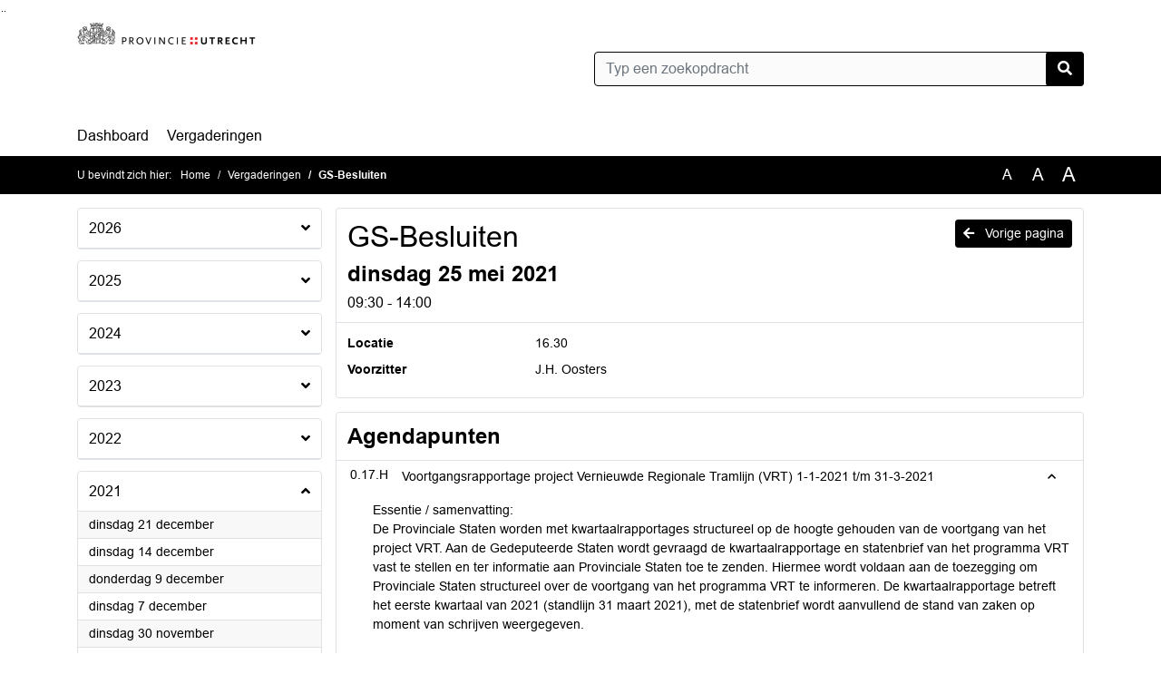

--- FILE ---
content_type: text/html; charset=utf-8
request_url: https://provincieutrecht.bestuurlijkeinformatie.nl/Agenda/Index/9c00a388-a23a-41c9-9e0a-18a3304a4373
body_size: 113016
content:
<!DOCTYPE html>
<html lang="nl">
<head>
    <meta charset="utf-8" />
    <meta name="viewport" content="width=device-width, initial-scale=1.0">
    <title>Agenda ProvincieUtrecht - GS-Besluiten dinsdag 25 mei 2021 09:30 - 14:00 - iBabs Publieksportaal</title>
    <link rel="SHORTCUT ICON" href="/favicon.svg?v=20210707" />
<link rel="icon" type="image/png" sizes="16x16" href="/Images/icons/ibabs/favicon-16x16.png?x46223">
<link rel="icon" type="image/png" sizes="32x32" href="/Images/icons/ibabs/favicon-32x32.png?x46223">
<link rel="icon" type="image/svg+xml" sizes="any" href="/favicon.svg?x46223">
<link rel="apple-touch-icon" href="/favicon.svg?x46223">
<link rel="apple-touch-icon" sizes="152x152" href="/Images/icons/ibabs/touch-icon-ipad.png?x46223">
<link rel="apple-touch-icon" sizes="167x167" href="/Images/icons/ibabs/touch-icon-ipad-retina.png?x46223">
<link rel="apple-touch-icon" sizes="180x180" href="/Images/icons/ibabs/touch-icon-iphone-retina.png?x46223">


    <link href="https://fonts.googleapis.com/css?family=Open+Sans:300,400,600,700,800" rel="stylesheet" />
    <link href="/Content/css?v=D-O9VFCAyJBB8XEPmMsnpG95XXUEHBJPXwTmEDlWT0I1" rel="stylesheet"/>

    <link href='/Content/cssparse?v=GwY4XHn5VbZxFlS8RAaRX5uQYXQffa-el0jQVsPNdzs1' rel='stylesheet' data-include-ie-parse />


<link href='/Content/Fonts/Arial.css' rel='stylesheet' data-include-ie-parse />
<link href='/Base/SiteCss' rel='stylesheet' data-include-ie-parse />

    

    <script src="/Script/ApplicationInsights"></script>
</head>
<body data-site-name="ProvincieUtrecht">
    <div id="wrapper">
        <div class="skipcontent">
            <a href="#content" class="btn btn-ris sr-only sr-only-focusable" tabindex="0">Ga naar de inhoud van deze pagina</a>
            <a href="#search-input" class="btn btn-ris sr-only sr-only-focusable" tabindex="0">Ga naar het zoeken</a>
            <a href="#navigation" class="btn btn-ris sr-only sr-only-focusable" tabindex="0">Ga naar het menu</a>
        </div>
        <header id="header">
            <div class="container">
                <div class="row align-items-center">
                    <div class="col-left col-md-6">
                        <div class="d-flex justify-content-between align-items-center">
                            <div class="logo">
                                <a href="#" id="logo" >
                                        <img alt="Logo ProvincieUtrecht" src="[data-uri]" />
                                </a>
                            </div>
                            <div class="d-block d-md-none">
                                <button type="button" class="navbar-toggler collapsed" data-toggle="collapse" data-target="#navbar" aria-expanded="false" aria-controls="navbar">
                                    <span class="navbar-toggler-icon" aria-hidden="true"></span>
                                    <span class="navbar-toggler-text">Menu</span>
                                </button>
                            </div>
                        </div>
                    </div>
                    <div class="col-right col-md-6">
                        <div class="form-inline justify-content-end d-none d-md-flex search-box">
                            <label class="sr-only" for="search-input">Zoeken naar</label>
                            <input class="form-control input-search" id="search-input" name="search" type="text" placeholder="Typ een zoekopdracht" aria-label="Typ een zoekopdracht" data-search-url="/Search" />
                            <button class="btn btn-search" type="button" id="search-button" aria-label="Nu zoeken">
                                <i class="fas fa-search" aria-hidden="true"></i>
                            </button>
                        </div>
                    </div>
                </div>
            </div>
        </header>
        <nav id="navigation" class="navbar navbar-expand-md">
            <div class="container">
                <div id="navbar" class="collapse navbar-collapse">
                    <ul class="navbar-nav mr-auto">
                        <li class="nav-item" id="nav-item-dashboard">
                            <a href="/" class="nav-link">Dashboard</a>
                        </li>
                        <li class="nav-item" id="nav-item-calendar">
                            <a href="/Calendar" class="nav-link">Vergaderingen</a>
                        </li>
                                                                                                                                                                    </ul>
                </div>
            </div>
        </nav>
        <div id="mobile-searchbox" class="d-block d-md-none">
            <div class="container">
                <div class="row align-items-center">
                    <div class="col">
                        <div class="form-inline justify-content-end search-box">
                            <input class="form-control input-search" id="search-input-sm" name="search" type="text" placeholder="Typ een zoekopdracht" aria-label="Typ een zoekopdracht" data-search-url="/Search" />
                            <button class="btn btn-search" type="button" id="search-button-sm" aria-label="Nu zoeken">
                                <i class="fas fa-search" aria-hidden="true"></i>
                            </button>
                        </div>
                    </div>
                </div>
            </div>
        </div>
        <div id="breadcrumb">
            <div class="container">
                <nav class="navbar navbar-expand-md" aria-label="Kruimelpad">
                    <span class="breadcrumb-pre-text">
                        U bevindt zich hier:
                    </span>
                    <ol class="breadcrumb mr-auto">
                        <li class="breadcrumb-item">
                            <a href="/">Home</a>
                        </li>
                        
    <li class="breadcrumb-item">
        <a href="/Calendar">
            Vergaderingen
        </a>
    </li>
    <li class="breadcrumb-item active" aria-current="page">
        GS-Besluiten
    </li>

                    </ol>
                    <div class="font-size">
                        <ul>
                            <li class="align-middle">
                                <button type="button" data-size="1.0" aria-label="Zet de tekst in de originele tekst grootte." aria-pressed="true">A</button>
                            </li>
                            <li class="align-middle">
                                <button type="button" data-size="1.2" aria-label="Vergroot de tekst met 20% ten opzichte van de originele tekst grootte." aria-pressed="false">A</button>
                            </li>
                            <li class="align-middle">
                                <button type="button" data-size="1.4" aria-label="Vergroot de tekst met 40% ten opzichte van de originele tekst grootte." aria-pressed="false">A</button>
                            </li>
                        </ul>
                    </div>
                </nav>
            </div>
        </div>
        <main id="content" class="d-flex">
            <div class="container d-flex align-items-stretch flex-fill">
                


<div class="row maincontent sidecontent-left flex-fill" >
    <aside class="col-md-3 col-lg-3" id="sidecontent-left">

<div class="widget">
    <div class="widgetLabel">
        <h2>
            <a role="button" 
               data-toggle="collapse" 
               href="#year2026" 
               aria-expanded="false" 
               aria-controls="year2026" 
               >
                2026
                <span class="collapse-icon float-right">
                    <i class="fa fa-angle-down"></i>
                </span>
            </a>
        </h2>
    </div>
    <div class="widgetContent">
        <ul class="list-group">
            <li class="clearfix agenda-year list-group-item">
                <div class="details collapse " id="year2026">
                    <ul class="list-group" data-agenda-url="/Agenda/RetrieveAgendasForYear?agendatypeId=100106623&amp;year=2026">
                        
                    </ul>
                </div>
            </li>
        </ul>
    </div>
</div>
<div class="widget">
    <div class="widgetLabel">
        <h2>
            <a role="button" 
               data-toggle="collapse" 
               href="#year2025" 
               aria-expanded="false" 
               aria-controls="year2025" 
               >
                2025
                <span class="collapse-icon float-right">
                    <i class="fa fa-angle-down"></i>
                </span>
            </a>
        </h2>
    </div>
    <div class="widgetContent">
        <ul class="list-group">
            <li class="clearfix agenda-year list-group-item">
                <div class="details collapse " id="year2025">
                    <ul class="list-group" data-agenda-url="/Agenda/RetrieveAgendasForYear?agendatypeId=100106623&amp;year=2025">
                        
                    </ul>
                </div>
            </li>
        </ul>
    </div>
</div>
<div class="widget">
    <div class="widgetLabel">
        <h2>
            <a role="button" 
               data-toggle="collapse" 
               href="#year2024" 
               aria-expanded="false" 
               aria-controls="year2024" 
               >
                2024
                <span class="collapse-icon float-right">
                    <i class="fa fa-angle-down"></i>
                </span>
            </a>
        </h2>
    </div>
    <div class="widgetContent">
        <ul class="list-group">
            <li class="clearfix agenda-year list-group-item">
                <div class="details collapse " id="year2024">
                    <ul class="list-group" data-agenda-url="/Agenda/RetrieveAgendasForYear?agendatypeId=100106623&amp;year=2024">
                        
                    </ul>
                </div>
            </li>
        </ul>
    </div>
</div>
<div class="widget">
    <div class="widgetLabel">
        <h2>
            <a role="button" 
               data-toggle="collapse" 
               href="#year2023" 
               aria-expanded="false" 
               aria-controls="year2023" 
               >
                2023
                <span class="collapse-icon float-right">
                    <i class="fa fa-angle-down"></i>
                </span>
            </a>
        </h2>
    </div>
    <div class="widgetContent">
        <ul class="list-group">
            <li class="clearfix agenda-year list-group-item">
                <div class="details collapse " id="year2023">
                    <ul class="list-group" data-agenda-url="/Agenda/RetrieveAgendasForYear?agendatypeId=100106623&amp;year=2023">
                        
                    </ul>
                </div>
            </li>
        </ul>
    </div>
</div>
<div class="widget">
    <div class="widgetLabel">
        <h2>
            <a role="button" 
               data-toggle="collapse" 
               href="#year2022" 
               aria-expanded="false" 
               aria-controls="year2022" 
               >
                2022
                <span class="collapse-icon float-right">
                    <i class="fa fa-angle-down"></i>
                </span>
            </a>
        </h2>
    </div>
    <div class="widgetContent">
        <ul class="list-group">
            <li class="clearfix agenda-year list-group-item">
                <div class="details collapse " id="year2022">
                    <ul class="list-group" data-agenda-url="/Agenda/RetrieveAgendasForYear?agendatypeId=100106623&amp;year=2022">
                        
                    </ul>
                </div>
            </li>
        </ul>
    </div>
</div>
<div class="widget">
    <div class="widgetLabel">
        <h2>
            <a role="button" 
               data-toggle="collapse" 
               href="#year2021" 
               aria-expanded="true" 
               aria-controls="year2021" 
               >
                2021
                <span class="collapse-icon float-right">
                    <i class="fa fa-angle-up"></i>
                </span>
            </a>
        </h2>
    </div>
    <div class="widgetContent">
        <ul class="list-group">
            <li class="clearfix agenda-year list-group-item">
                <div class="details collapse in show" id="year2021">
                    <ul class="list-group" data-agenda-url="/Agenda/RetrieveAgendasForYear?agendatypeId=100106623&amp;year=2021">
                            <li class="agenda-link list-group-item "
        >
        <a href="/Agenda/Index/ce724f74-0334-4294-a6a5-79fda5996149" >
            <div class="agenda-link-title">dinsdag 21 december <span class="sr-only">2021</span></div>
        </a>
    </li>
    <li class="agenda-link list-group-item "
        >
        <a href="/Agenda/Index/5e8dbd75-f591-4fe3-9d43-665cdef4b699" >
            <div class="agenda-link-title">dinsdag 14 december <span class="sr-only">2021</span></div>
        </a>
    </li>
    <li class="agenda-link list-group-item "
        >
        <a href="/Agenda/Index/4f847dad-4b23-474c-94ba-e4caf5d10be9" >
            <div class="agenda-link-title">donderdag 9 december <span class="sr-only">2021</span></div>
        </a>
    </li>
    <li class="agenda-link list-group-item "
        >
        <a href="/Agenda/Index/6e473a83-5515-44f4-a675-eb664f55a152" >
            <div class="agenda-link-title">dinsdag 7 december <span class="sr-only">2021</span></div>
        </a>
    </li>
    <li class="agenda-link list-group-item "
        >
        <a href="/Agenda/Index/54907bf8-3afb-4309-9fe7-dc1650a4c6e3" >
            <div class="agenda-link-title">dinsdag 30 november <span class="sr-only">2021</span></div>
        </a>
    </li>
    <li class="agenda-link list-group-item "
        >
        <a href="/Agenda/Index/cd36e218-5e91-48aa-8392-16e645d9c393" >
            <div class="agenda-link-title">dinsdag 23 november <span class="sr-only">2021</span></div>
        </a>
    </li>
    <li class="agenda-link list-group-item "
        >
        <a href="/Agenda/Index/b90535a1-ba9d-4cde-8d23-1db849c90c1b" >
            <div class="agenda-link-title">dinsdag 16 november <span class="sr-only">2021</span></div>
        </a>
    </li>
    <li class="agenda-link list-group-item "
        >
        <a href="/Agenda/Index/b642feb8-bd65-4a31-baee-5cc11460041a" >
            <div class="agenda-link-title">dinsdag 9 november <span class="sr-only">2021</span></div>
        </a>
    </li>
    <li class="agenda-link list-group-item "
        >
        <a href="/Agenda/Index/eeb1c554-bde4-45d9-83f4-a10db3656db7" >
            <div class="agenda-link-title">vrijdag 5 november <span class="sr-only">2021</span></div>
        </a>
    </li>
    <li class="agenda-link list-group-item "
        >
        <a href="/Agenda/Index/74b4c437-4d22-41f7-b8cd-271a5d7498ca" >
            <div class="agenda-link-title">dinsdag 2 november <span class="sr-only">2021</span></div>
        </a>
    </li>
    <li class="agenda-link list-group-item "
        >
        <a href="/Agenda/Index/5b3a2bf4-d6e5-44e2-b6a2-581cb71d48bf" >
            <div class="agenda-link-title">dinsdag 26 oktober <span class="sr-only">2021</span></div>
        </a>
    </li>
    <li class="agenda-link list-group-item "
        >
        <a href="/Agenda/Index/644e06a3-0c73-49f8-8131-d35f1a7ac3a9" >
            <div class="agenda-link-title">woensdag 13 oktober <span class="sr-only">2021</span></div>
        </a>
    </li>
    <li class="agenda-link list-group-item "
        >
        <a href="/Agenda/Index/48d5694d-135f-4124-9a8e-69fa202334ec" >
            <div class="agenda-link-title">dinsdag 12 oktober <span class="sr-only">2021</span></div>
        </a>
    </li>
    <li class="agenda-link list-group-item "
        >
        <a href="/Agenda/Index/efad257a-5f0e-4e05-9e61-084e2992601a" >
            <div class="agenda-link-title">dinsdag 5 oktober <span class="sr-only">2021</span></div>
        </a>
    </li>
    <li class="agenda-link list-group-item "
        >
        <a href="/Agenda/Index/ba4634ec-0e28-4039-bf36-817b2010f479" >
            <div class="agenda-link-title">dinsdag 28 september <span class="sr-only">2021</span></div>
        </a>
    </li>
    <li class="agenda-link list-group-item "
        >
        <a href="/Agenda/Index/3165faf9-c111-47a5-b63a-912990cef75e" >
            <div class="agenda-link-title">dinsdag 21 september <span class="sr-only">2021</span></div>
        </a>
    </li>
    <li class="agenda-link list-group-item "
        >
        <a href="/Agenda/Index/5e4c2573-6d68-49b1-81e1-eab2a088848d" >
            <div class="agenda-link-title">dinsdag 14 september <span class="sr-only">2021</span></div>
        </a>
    </li>
    <li class="agenda-link list-group-item "
        >
        <a href="/Agenda/Index/02fa7a15-2112-464b-944c-d5e3679e1714" >
            <div class="agenda-link-title">dinsdag 7 september <span class="sr-only">2021</span></div>
        </a>
    </li>
    <li class="agenda-link list-group-item "
        >
        <a href="/Agenda/Index/9aae2f45-28da-40ac-96f8-d3b3ea5bac92" >
            <div class="agenda-link-title">dinsdag 31 augustus <span class="sr-only">2021</span></div>
        </a>
    </li>
    <li class="agenda-link list-group-item "
        >
        <a href="/Agenda/Index/a3cf119b-6aef-4819-8e78-7eb12cb30563" >
            <div class="agenda-link-title">vrijdag 23 juli <span class="sr-only">2021</span></div>
        </a>
    </li>
    <li class="agenda-link list-group-item "
        >
        <a href="/Agenda/Index/c40bbafd-9823-4c52-98b0-8e68a49d20ca" >
            <div class="agenda-link-title">dinsdag 13 juli <span class="sr-only">2021</span></div>
        </a>
    </li>
    <li class="agenda-link list-group-item "
        >
        <a href="/Agenda/Index/e1b5ee74-6c8f-4985-87b3-9bfec04437a6" >
            <div class="agenda-link-title">dinsdag 6 juli <span class="sr-only">2021</span></div>
        </a>
    </li>
    <li class="agenda-link list-group-item "
        >
        <a href="/Agenda/Index/d928ea7c-e5b5-4196-b69e-5cbf6bd72ab5" >
            <div class="agenda-link-title">dinsdag 29 juni <span class="sr-only">2021</span></div>
        </a>
    </li>
    <li class="agenda-link list-group-item "
        >
        <a href="/Agenda/Index/ff26efde-99b0-4b10-83b5-36ebfa38a2aa" >
            <div class="agenda-link-title">dinsdag 22 juni <span class="sr-only">2021</span></div>
        </a>
    </li>
    <li class="agenda-link list-group-item "
        >
        <a href="/Agenda/Index/c206ae11-ff60-433e-8ebe-4614f31edfec" >
            <div class="agenda-link-title">dinsdag 15 juni <span class="sr-only">2021</span></div>
        </a>
    </li>
    <li class="agenda-link list-group-item "
        >
        <a href="/Agenda/Index/e1b1b8db-9b4d-41bb-8c62-5f7d21ba8877" >
            <div class="agenda-link-title">dinsdag 8 juni <span class="sr-only">2021</span></div>
        </a>
    </li>
    <li class="agenda-link list-group-item "
        >
        <a href="/Agenda/Index/10709940-55d4-4c02-aaf0-133084e842c4" >
            <div class="agenda-link-title">dinsdag 1 juni <span class="sr-only">2021</span></div>
        </a>
    </li>
    <li class="agenda-link list-group-item active"
        aria-current=&quot;page&quot;>
        <a href="/Agenda/Index/9c00a388-a23a-41c9-9e0a-18a3304a4373" >
            <div class="agenda-link-title">dinsdag 25 mei <span class="sr-only">2021</span></div>
        </a>
    </li>
    <li class="agenda-link list-group-item "
        >
        <a href="/Agenda/Index/4475ebe5-03ac-44c4-b66a-a21964f94d16" >
            <div class="agenda-link-title">dinsdag 18 mei <span class="sr-only">2021</span></div>
        </a>
    </li>
    <li class="agenda-link list-group-item "
        >
        <a href="/Agenda/Index/3d913d15-d022-4929-b891-b97344c4f4a1" >
            <div class="agenda-link-title">dinsdag 11 mei <span class="sr-only">2021</span></div>
        </a>
    </li>
    <li class="agenda-link list-group-item "
        >
        <a href="/Agenda/Index/ac1a27d7-a8e8-44dc-8186-49028d2ca8f4" >
            <div class="agenda-link-title">maandag 26 april <span class="sr-only">2021</span></div>
        </a>
    </li>
    <li class="agenda-link list-group-item "
        >
        <a href="/Agenda/Index/c6dec1b6-5b4c-4475-b893-b649bdc23134" >
            <div class="agenda-link-title">dinsdag 20 april <span class="sr-only">2021</span></div>
        </a>
    </li>
    <li class="agenda-link list-group-item "
        >
        <a href="/Agenda/Index/10e41880-f0f9-4696-8df8-19cd58370eee" >
            <div class="agenda-link-title">dinsdag 13 april <span class="sr-only">2021</span></div>
        </a>
    </li>
    <li class="agenda-link list-group-item "
        >
        <a href="/Agenda/Index/84912868-7b9a-444f-94c7-6d539dc10259" >
            <div class="agenda-link-title">dinsdag 6 april <span class="sr-only">2021</span></div>
        </a>
    </li>
    <li class="agenda-link list-group-item "
        >
        <a href="/Agenda/Index/8e2e1854-ba7f-4510-9245-9e7762f3883c" >
            <div class="agenda-link-title">dinsdag 30 maart <span class="sr-only">2021</span></div>
        </a>
    </li>
    <li class="agenda-link list-group-item "
        >
        <a href="/Agenda/Index/ae36fb03-f8aa-4070-9108-d3d86cbb0996" >
            <div class="agenda-link-title">dinsdag 23 maart <span class="sr-only">2021</span></div>
        </a>
    </li>
    <li class="agenda-link list-group-item "
        >
        <a href="/Agenda/Index/f316cf4e-0590-47a6-b609-00ecabe7d967" >
            <div class="agenda-link-title">dinsdag 16 maart <span class="sr-only">2021</span></div>
        </a>
    </li>
    <li class="agenda-link list-group-item "
        >
        <a href="/Agenda/Index/6002de07-1585-4f4b-a0b1-727ed08f727a" >
            <div class="agenda-link-title">dinsdag 9 maart <span class="sr-only">2021</span></div>
        </a>
    </li>
    <li class="agenda-link list-group-item "
        >
        <a href="/Agenda/Index/ff3d9e3e-4c93-4880-a422-38c5250639b1" >
            <div class="agenda-link-title">dinsdag 2 maart <span class="sr-only">2021</span></div>
        </a>
    </li>
    <li class="agenda-link list-group-item "
        >
        <a href="/Agenda/Index/f1e331ab-3cf2-4afe-8d06-fa1ed7badf49" >
            <div class="agenda-link-title">dinsdag 16 februari <span class="sr-only">2021</span></div>
        </a>
    </li>
    <li class="agenda-link list-group-item "
        >
        <a href="/Agenda/Index/a8929776-d346-4a8b-90e0-f71005c9b00e" >
            <div class="agenda-link-title">dinsdag 9 februari <span class="sr-only">2021</span></div>
        </a>
    </li>
    <li class="agenda-link list-group-item "
        >
        <a href="/Agenda/Index/9f823cbd-01b2-4c0b-a1e7-fb582fd8cee2" >
            <div class="agenda-link-title">dinsdag 2 februari <span class="sr-only">2021</span></div>
        </a>
    </li>
    <li class="agenda-link list-group-item "
        >
        <a href="/Agenda/Index/2308055e-45fe-4f07-b6ea-27c7f0b46115" >
            <div class="agenda-link-title">dinsdag 26 januari <span class="sr-only">2021</span></div>
        </a>
    </li>
    <li class="agenda-link list-group-item "
        >
        <a href="/Agenda/Index/8faf6718-e059-4616-a5df-ccb5d72d3513" >
            <div class="agenda-link-title">donderdag 21 januari <span class="sr-only">2021</span></div>
        </a>
    </li>
    <li class="agenda-link list-group-item "
        >
        <a href="/Agenda/Index/d144f309-811a-49ae-b630-70f3cfab7efc" >
            <div class="agenda-link-title">dinsdag 19 januari <span class="sr-only">2021</span></div>
        </a>
    </li>
    <li class="agenda-link list-group-item "
        >
        <a href="/Agenda/Index/0d3d0135-46e0-400a-967a-22e099b6704f" >
            <div class="agenda-link-title">dinsdag 12 januari <span class="sr-only">2021</span></div>
        </a>
    </li>
    <li class="agenda-link list-group-item "
        >
        <a href="/Agenda/Index/f618ac47-37c1-41de-89e0-dd25a6582e93" >
            <div class="agenda-link-title">dinsdag 5 januari <span class="sr-only">2021</span></div>
        </a>
    </li>

                    </ul>
                </div>
            </li>
        </ul>
    </div>
</div>
<div class="widget">
    <div class="widgetLabel">
        <h2>
            <a role="button" 
               data-toggle="collapse" 
               href="#year2020" 
               aria-expanded="false" 
               aria-controls="year2020" 
               >
                2020
                <span class="collapse-icon float-right">
                    <i class="fa fa-angle-down"></i>
                </span>
            </a>
        </h2>
    </div>
    <div class="widgetContent">
        <ul class="list-group">
            <li class="clearfix agenda-year list-group-item">
                <div class="details collapse " id="year2020">
                    <ul class="list-group" data-agenda-url="/Agenda/RetrieveAgendasForYear?agendatypeId=100106623&amp;year=2020">
                        
                    </ul>
                </div>
            </li>
        </ul>
    </div>
</div>    </aside>
    <section class="col-md-9 maincontent" id="maincontent" >
            <div class="row">
        <div class="box col">
            <div class="box-inner">
                <div class="box-header">
                    <a id="backButton" href="#" class="d-none d-md-block btn-sm btn-ris float-md-right"><i class="fas fa-arrow-left"></i> Vorige pagina</a>
                    <h1 >GS-Besluiten</h1>
                    <h2 >dinsdag 25 mei 2021</h2>
                    <div class="heading3">09:30 - 14:00</div>
                </div>
                <div class="box-content box-padding">
                    <dl class="row">
                            <dt class="col-sm-3">Locatie</dt>
                            <dd class="col-sm-9" ><p>16.30</p></dd>
                                                    <dt class="col-sm-3">Voorzitter</dt>
                            <dd class="col-sm-9" >J.H.  Oosters</dd>
                                                

                    </dl>
                </div>
            </div>
        </div>
    </div>
        <div class="row">
    <div class="box col">
        <div class="box-inner">
            <div class="box-header">
                <h2>Agendapunten</h2>
                <button class="btn btn-ibo float-right" style="display: none;">
                    <i class="fa fa-download"></i>
                </button>
            </div>
            <div class="box-content">
                <div class="box-content-collapse panel-group" id="agendaitems">
                    <ol>
                            <li>
                                <div class="panel panel-default agenda-item" id="dd03c766-49bc-4b45-b9ab-57f15df7567f" >
    <div class="panel-heading large" id="heading-dd03c766-49bc-4b45-b9ab-57f15df7567f">
        <div class="d-flex">
            <div class="panel-id">0.17.H</div>
                <h3 class="panel-title">
                    <button class="arrow-right" type="button" aria-expanded="true" aria-controls="collapse-dd03c766-49bc-4b45-b9ab-57f15df7567f">
                        <span class="panel-title-label" >
                            Voortgangsrapportage project Vernieuwde Regionale Tramlijn (VRT) 1-1-2021 t/m 31-3-2021
                        </span>
                    </button>
                </h3>
        </div>
    </div>
        <div id="collapse-dd03c766-49bc-4b45-b9ab-57f15df7567f" class="panel-collapse collapse show" aria-labelledby="heading-dd03c766-49bc-4b45-b9ab-57f15df7567f">
            <div class="panel-body">
                    <div class="row odd">
                        <div class="col-12 text" >
                            <p>Essentie / samenvatting:<br />
De Provinciale Staten worden met kwartaalrapportages structureel op de hoogte gehouden van de voortgang van het project VRT. Aan de Gedeputeerde Staten wordt gevraagd de kwartaalrapportage en statenbrief van het programma VRT vast te stellen en ter informatie aan Provinciale Staten toe te zenden. Hiermee wordt voldaan aan de toezegging om Provinciale Staten structureel over de voortgang van het programma VRT te informeren. De kwartaalrapportage betreft het eerste kwartaal van 2021 (standlijn 31 maart 2021), met de statenbrief wordt aanvullend de stand van zaken op moment van schrijven weergegeven.</p>
                        </div>
                    </div>
                                                                                    <div class="row even">
                        <div class="col-12 label">
                            <h4>Besluit</h4>
                        </div>
                        <div class="col-12 text">
                            <table class="table table-responsive-lg table-small-text" id="decisionList" >
    <thead>
    <tr>
        <th scope="col" class="word-wrap" ><p>Gedeputeerde Staten besluiten:<br />
1. de bijgevoegde VRT kwartaalrapportage 1-1-2021 t/m 31-3-2021 vast te stellen;<br />
2. de bijgevoegde statenbrief vast te stellen en ter informatie aan de Provinciale Staten te sturen;<br />
3. Gedeputeerde mobiliteit te mandateren de vastgestelde statenbrief aan te passen als zich ontwikkelingen voordoen die van invloed zijn op de inhoud van de statenbrief.</p></th>
    </tr>
    </thead>
</table>
                        </div>
                    </div>


            </div>
        </div>
</div>
                            </li>
                            <li>
                                <div class="panel panel-default agenda-item" id="8f8e882d-996f-430a-a894-f7edf98d25ad" >
    <div class="panel-heading large" id="heading-8f8e882d-996f-430a-a894-f7edf98d25ad">
        <div class="d-flex">
            <div class="panel-id">0.22.H</div>
                <h3 class="panel-title">
                    <button class="arrow-right" type="button" aria-expanded="true" aria-controls="collapse-8f8e882d-996f-430a-a894-f7edf98d25ad">
                        <span class="panel-title-label" >
                            Beantwoording schriftelijke vragen ex. art. 47 betreffende het Nationaal Toekomstbeeld Fiets
                        </span>
                    </button>
                </h3>
        </div>
    </div>
        <div id="collapse-8f8e882d-996f-430a-a894-f7edf98d25ad" class="panel-collapse collapse show" aria-labelledby="heading-8f8e882d-996f-430a-a894-f7edf98d25ad">
            <div class="panel-body">
                    <div class="row odd">
                        <div class="col-12 text" >
                            <p>Essentie / samenvatting:<br />
De fractie van D66 heeft vragen gesteld naar aanleiding van het ‘Nationaal Toekomstbeeld Fiets op hoofdlijnen’, dat op 8 maart 2021 is gepresenteerd door demissionair<br />
staatssecretaris Van Veldhoven. In de beantwoording van deze vragen wordt aangegeven op welke wijze de provincie en andere stakeholders betrokken zijn geweest bij de totstandkoming. Er wordt nader ingegaan op vragen ten aanzien van onder andere de breedte van de fietspaden op het Regionaal fietsnetwerk, de barrières die uit de eerste inventarisatie kwamen voor het Nationaal Toekomstbeeld Fiets op hoofdlijnen en in hoeverre in het provinciale Uitvoeringsprogramma Fiets 2019-2023 al rekening is gehouden met de financiering hiervan.</p>
                        </div>
                    </div>
                                                                                    <div class="row even">
                        <div class="col-12 label">
                            <h4>Besluit</h4>
                        </div>
                        <div class="col-12 text">
                            <table class="table table-responsive-lg table-small-text" id="decisionList" >
    <thead>
    <tr>
        <th scope="col" class="word-wrap" ><p>Gedeputeerde Staten besluiten de beantwoording van de schriftelijke vragen ex art. 47 van het Reglement van Orde Provincie Utrecht van het Statenlid Kamp van D66 betreffende het Nationaal Toekomstbeeld Fiets vast te stellen en te verzenden.</p></th>
    </tr>
    </thead>
</table>
                        </div>
                    </div>


            </div>
        </div>
</div>
                            </li>
                            <li>
                                <div class="panel panel-default agenda-item" id="f4c39cf9-1b1f-4835-bd96-e19bf1892cdd" >
    <div class="panel-heading large" id="heading-f4c39cf9-1b1f-4835-bd96-e19bf1892cdd">
        <div class="d-flex">
            <div class="panel-id">0.23.H</div>
                <h3 class="panel-title">
                    <button class="arrow-right" type="button" aria-expanded="true" aria-controls="collapse-f4c39cf9-1b1f-4835-bd96-e19bf1892cdd">
                        <span class="panel-title-label" >
                            Beantwoording schriftelijke vragen ex. art. 47 betreffende datacenters
                        </span>
                    </button>
                </h3>
        </div>
    </div>
        <div id="collapse-f4c39cf9-1b1f-4835-bd96-e19bf1892cdd" class="panel-collapse collapse show" aria-labelledby="heading-f4c39cf9-1b1f-4835-bd96-e19bf1892cdd">
            <div class="panel-body">
                    <div class="row odd">
                        <div class="col-12 text" >
                            <p>Essentie/samenvatting:<br />
De JA21 fractie heeft een aantal vragen gesteld naar aanleiding van een artikel in de Telegraaf over datacenters en het lozen van chemicaliën houdend koelwater. Dat het niet geregistreerd is hoeveel en welke chemicaliën er worden gebruikt. En dat de lozingsvergunningen aangescherpt dienen te worden om dit te voorkomen.</p>
                        </div>
                    </div>
                                                                                    <div class="row even">
                        <div class="col-12 label">
                            <h4>Besluit</h4>
                        </div>
                        <div class="col-12 text">
                            <table class="table table-responsive-lg table-small-text" id="decisionList" >
    <thead>
    <tr>
        <th scope="col" class="word-wrap" ><p>Gedeputeerde Staten besluiten de beantwoording van de schriftelijke vragen ex art. 47 van het Reglement van Orde Provincie Utrecht van het Statenlid de heer Fiscalini van JA21betreffende datacenters vast te stellen en te verzenden.</p></th>
    </tr>
    </thead>
</table>
                        </div>
                    </div>


            </div>
        </div>
</div>
                            </li>
                            <li>
                                <div class="panel panel-default agenda-item" id="8f032f93-1954-40d3-a440-442916a662c1" >
    <div class="panel-heading large" id="heading-8f032f93-1954-40d3-a440-442916a662c1">
        <div class="d-flex">
            <div class="panel-id">0.24.H</div>
                <h3 class="panel-title">
                    <button class="arrow-right" type="button" aria-expanded="true" aria-controls="collapse-8f032f93-1954-40d3-a440-442916a662c1">
                        <span class="panel-title-label" >
                            Beantwoording schriftelijke vragen ex. art. 47 betreffende dode eekhoorns na bomenkap Bilthoven
                        </span>
                    </button>
                </h3>
        </div>
    </div>
        <div id="collapse-8f032f93-1954-40d3-a440-442916a662c1" class="panel-collapse collapse show" aria-labelledby="heading-8f032f93-1954-40d3-a440-442916a662c1">
            <div class="panel-body">
                    <div class="row odd">
                        <div class="col-12 text" >
                            <p>Essentie / samenvatting:<br />
Door de fractie van de PvdD zijn vragen gesteld over de vonds van dode eekhoorns na bomenkap in Bilthoven. De provincie Utrecht is niet betrokken geweest bij deze casus vanuit<br />
vergunningverlening: er is geen ontheffing Wnb soortbescherming afgegeven, en ook in het kader van Wnb Houtopstanden zijn wij in dezen geen bevoegd gezag. Het leeuwendeel van de vragen is met input vanuit de gemeente de Bilt beantwoord. Daarnaast is de RUD Utrecht vanuit toezicht en handhaving Wnb reeds betrokken.</p>
                        </div>
                    </div>
                                                                                    <div class="row even">
                        <div class="col-12 label">
                            <h4>Besluit</h4>
                        </div>
                        <div class="col-12 text">
                            <table class="table table-responsive-lg table-small-text" id="decisionList" >
    <thead>
    <tr>
        <th scope="col" class="word-wrap" ><p>Gedeputeerde Staten besluiten de beantwoording van de schriftelijke vragen ex art. 47 van het Reglement van Orde Provincie Utrecht van het Statenlid van der Steeg (PvdD) betreffende vondst dode eekhoorns na bomenkap Bilthoven vast te stellen en te verzenden.</p></th>
    </tr>
    </thead>
</table>
                        </div>
                    </div>


            </div>
        </div>
</div>
                            </li>
                            <li>
                                <div class="panel panel-default agenda-item" id="28e38057-fb87-4a4b-bf27-f4fca69f065a" >
    <div class="panel-heading large" id="heading-28e38057-fb87-4a4b-bf27-f4fca69f065a">
        <div class="d-flex">
            <div class="panel-id">0.25.H</div>
                <h3 class="panel-title">
                    <button class="arrow-right" type="button" aria-expanded="true" aria-controls="collapse-28e38057-fb87-4a4b-bf27-f4fca69f065a">
                        <span class="panel-title-label" >
                            Beantwoording schriftelijke vragen ex. art. 47 betreffende grondwateronttrekkingen Vrumona en USD
                        </span>
                    </button>
                </h3>
        </div>
    </div>
        <div id="collapse-28e38057-fb87-4a4b-bf27-f4fca69f065a" class="panel-collapse collapse show" aria-labelledby="heading-28e38057-fb87-4a4b-bf27-f4fca69f065a">
            <div class="panel-body">
                    <div class="row odd">
                        <div class="col-12 text" >
                            <p>Essentie / samenvatting:<br />
De PvdA fractie heeft enkele vragen gesteld ten aanzien van de vergunningen voor de grondwateronttrekkingen van 2 frisdrankproducenten, de invloed hiervan op de waterbeschikbaarheid voor de overige belangen en de afwegingen die zijn gemaakt tussen het commercieel belang en het maatschappelijk belang.</p>
                        </div>
                    </div>
                                                                                    <div class="row even">
                        <div class="col-12 label">
                            <h4>Besluit</h4>
                        </div>
                        <div class="col-12 text">
                            <table class="table table-responsive-lg table-small-text" id="decisionList" >
    <thead>
    <tr>
        <th scope="col" class="word-wrap" ><p>Gedeputeerde Staten besluiten de beantwoording van de schriftelijke vragen ex art. 47 van het Reglement van Orde Provincie Utrecht van het Statenlid Krijgsman van de PvdA betreffende vergunningen grondwater onttrekkingen Vrumona en USD vast te stellen en te verzenden.</p></th>
    </tr>
    </thead>
</table>
                        </div>
                    </div>


            </div>
        </div>
</div>
                            </li>
                            <li>
                                <div class="panel panel-default agenda-item" id="8dca30f6-5a74-4f35-8636-805de72a0619" >
    <div class="panel-heading large" id="heading-8dca30f6-5a74-4f35-8636-805de72a0619">
        <div class="d-flex">
            <div class="panel-id">0.26.H</div>
                <h3 class="panel-title">
                    <button class="arrow-right" type="button" aria-expanded="true" aria-controls="collapse-8dca30f6-5a74-4f35-8636-805de72a0619">
                        <span class="panel-title-label" >
                            Awb-bezwaarschrift tegen weigering om een in 2016 aan een agrarisch bedrijf in Leersum verleende vergunning Wet natuurbescherming in te trekken
                        </span>
                    </button>
                </h3>
        </div>
    </div>
        <div id="collapse-8dca30f6-5a74-4f35-8636-805de72a0619" class="panel-collapse collapse show" aria-labelledby="heading-8dca30f6-5a74-4f35-8636-805de72a0619">
            <div class="panel-body">
                    <div class="row odd">
                        <div class="col-12 text" >
                            <p>Essentie / samenvatting:<br />
De landelijk opererende milieubelangenorganisatie Coöperatie Mobilisation for the Environment (MOB) heeft Gedeputeerde Staten eind februari 2020 gevraagd om een in 2016 aan een agrarisch bedrijf in Leersum verleende vergunning Wet natuurbescherming (Wnb) in te trekken omdat de vergunde stalgebouwen tot op heden niet zijn gerealiseerd. Gedeputeerde Staten hebben het verzoek niet ingewilligd. MOB tekende hiertegen bezwaar aan. De Awb-adviescommissie meent dat Gedeputeerde Staten juist hebben gehandeld. Op 1-1-2020 is de Wnb gewijzigd. Voor agrarische bedrijfssituaties die qua milieuoptiek gunstiger uitpakken ten opzichte van de situatie daarvoor, is sinds die wetswijziging geen Wnb-vergunning meer nodig. De door MOB gevraagde intrekking van de Wnb-vergunning uit 2016 is daarom geen passende maatregel meer. De bezwaren van MOB zijn volgens de Awb-adviescommissie daarom ongegrond. Gedeputeerde Staten besluiten het advies van de Awb-adviescommissie te volgen, het bestreden besluit niet te herroepen en geen proceskosten te vergoeden.</p>
                        </div>
                    </div>
                                                                                    <div class="row even">
                        <div class="col-12 label">
                            <h4>Besluit</h4>
                        </div>
                        <div class="col-12 text">
                            <table class="table table-responsive-lg table-small-text" id="decisionList" >
    <thead>
    <tr>
        <th scope="col" class="word-wrap" ><p>Gedeputeerde Staten besluiten:<br />
1.  het bezwaarschrift van Cooperatie Mobilisation for the Environment tegen het op 10-12-2020 afgewezen verzoek tot intrekking van de in 2016 aan een agrarisch bedrijf in Leersum verleende Wnb-vergunning als ongegrond aan te merken;<br />
2.  het bestreden besluit van 10-12-2020 in stand te laten en geen proceskosten te vergoeden;<br />
3.  de beslissing op bezwaar vast te stellen, te verzenden en voor de motivering te verwijzen naar het advies van de Awb-adviescommissie van PS en GS d.d. 29-03-2021.</p></th>
    </tr>
    </thead>
</table>
                        </div>
                    </div>


            </div>
        </div>
</div>
                            </li>
                            <li>
                                <div class="panel panel-default agenda-item" id="8e629835-227e-4f9f-b176-a44d48e536cb" >
    <div class="panel-heading large" id="heading-8e629835-227e-4f9f-b176-a44d48e536cb">
        <div class="d-flex">
            <div class="panel-id">0.27.H</div>
                <h3 class="panel-title">
                    <button class="arrow-right" type="button" aria-expanded="true" aria-controls="collapse-8e629835-227e-4f9f-b176-a44d48e536cb">
                        <span class="panel-title-label" >
                            Beslissing op bezwaar ontheffing schadebestrijding Kauw
                        </span>
                    </button>
                </h3>
        </div>
    </div>
        <div id="collapse-8e629835-227e-4f9f-b176-a44d48e536cb" class="panel-collapse collapse show" aria-labelledby="heading-8e629835-227e-4f9f-b176-a44d48e536cb">
            <div class="panel-body">
                    <div class="row odd">
                        <div class="col-12 text" >
                            <p>Essentie / samenvatting:<br />
Door de Stichtingen Fauna4Life/Animal Rights is een bezwaarschrift ingediend tegen een, op 27 augustus 2020 aan de Faunabeheereenheid Utrecht op basis van de Wet natuurbescherming (hierna: Wnb) verleende ontheffing ((Z-WNB-BSB-2020-0915), voor, kort gezegd, het vangen en doden van kauwen middels vangkooien en lokvogels, op en nabij percelen met rijpend fruit, in de periode 1 juni tot en met 31 oktober. De ontheffing is verleend voor de duur van het Faunabeheerplan 2019-2025 (hierna: ‘FBP’) en geldt in de periode 1 juni tot en met 31 oktober.<br />
De AWB-adviescommissie van PS en GS adviseert de bezwaren van de Stichtingen Fauna4Life/Animal Rights deels gegrond te verklaren en nader onderzoek te doen naar de effectiviteit en de rentabiliteit van netten om schade aan de perenteelt door vogels te voorkomen en, als blijkt dat het aanbrengen van netten ter bescherming van peren redelijkerwijs van de belanghebbende fruittelers kan worden verlangd, het bestreden besluit te herroepen en de gevraagde ontheffing te weigeren. Zij adviseert verder, als blijkt dat het aanbrengen van netten niet kan worden verlangd, het bestreden besluit in zoverre te herroepen, dat de ontheffing wordt beperkt tot de bescherming van de perenteelt en alleen geldt voor de laatste weken vóór de oogst.<br />
In de beslissing op bezwaar worden deze adviezen deels opgevolgd. Bij nadere bestudering van de schadecijfers is geconcludeerd dat de dreiging van belangrijke schade alleen is aangetoond voor peren en dat de schade hieraan is aangericht in de periode juli-augustus. Om die reden wordt de ontheffing beperkt tot deze fruitsoort en wordt de periode waarvoor de ontheffing geldt beperkt tot deze twee maanden. Het advies om nader onderzoek te doen wordt niet opgevolgd nu, op basis van de huidige kennis en informatie, duidelijk dat dit geen reëel alternatief voor vangkooien is. Een dergelijk onderzoek kan bovendien niet op korte termijn worden uitgevoerd en is ook niet noodzakelijk om een ontheffing te kunnen verlenen.</p>
                        </div>
                    </div>
                                                                                    <div class="row even">
                        <div class="col-12 label">
                            <h4>Besluit</h4>
                        </div>
                        <div class="col-12 text">
                            <table class="table table-responsive-lg table-small-text" id="decisionList" >
    <thead>
    <tr>
        <th scope="col" class="word-wrap" ><p>Gedeputeerde Staten besluiten :<br />
1. de bezwaren van de Stichtingen Fauna4Life/Animal Rights deels gegrond te verklaren en het besluit 27 augustus 2020, met kenmerk (Z-WNB-BSB-2020-0915) te vervangen door de bijlage bij dit besluit.<br />
2. de afdoeningsbrieven vast te stellen en te verzenden.</p></th>
    </tr>
    </thead>
</table>
                        </div>
                    </div>


            </div>
        </div>
</div>
                            </li>
                            <li>
                                <div class="panel panel-default agenda-item" id="7988519f-4809-497d-88db-1f63506ad2c2" >
    <div class="panel-heading large" id="heading-7988519f-4809-497d-88db-1f63506ad2c2">
        <div class="d-flex">
            <div class="panel-id">0.28.H</div>
                <h3 class="panel-title">
                    <button class="arrow-right" type="button" aria-expanded="true" aria-controls="collapse-7988519f-4809-497d-88db-1f63506ad2c2">
                        <span class="panel-title-label" >
                            Beslissing op bezwaar ontheffing schadebestrijding Wild Zwijn
                        </span>
                    </button>
                </h3>
        </div>
    </div>
        <div id="collapse-7988519f-4809-497d-88db-1f63506ad2c2" class="panel-collapse collapse show" aria-labelledby="heading-7988519f-4809-497d-88db-1f63506ad2c2">
            <div class="panel-body">
                    <div class="row odd">
                        <div class="col-12 text" >
                            <p>Essentie / samenvatting:<br />
Door de Stichtingen Fauna4Life/Animal Rights is een bezwaarschrift ingediend tegen een aan de Faunabeheereenheid Utrecht verleende ontheffing op basis van de Wet natuurbescherming voor het afschot van wilde zwijnen. De AWB-adviescommissie van PS en GS (hierna: de commissie) adviseert op grond van de bezwaren van de stichtingen het bestreden besluit gedeeltelijk te herroepen en nader onderzoek te doen naar de noodzaak en effectiviteit van bejaging van wilde zwijnen. Daarbij adviseert de commissie, als hieruit blijkt dat het bejagen van wilde zwijnen niet noodzakelijk en effectief is, het bestreden besluit te herroepen en de gevraagde ontheffing te weigeren. Nader onderzoek naar de Utrechtse situatie wordt, vanwege het ontbreken van de soort in de provincie, niet zinvol geacht. Gelet op de risico’s die door deze soort worden veroorzaakt en het provinciale nulstandbeleid wordt het besluit in stand gelaten. Wel wordt n.a.v. het advies één voorschrift verwijderd.</p>
                        </div>
                    </div>
                                                                                    <div class="row even">
                        <div class="col-12 label">
                            <h4>Besluit</h4>
                        </div>
                        <div class="col-12 text">
                            <table class="table table-responsive-lg table-small-text" id="decisionList" >
    <thead>
    <tr>
        <th scope="col" class="word-wrap" ><p>Gedeputeerde Staten besluiten:<br />
1. de bezwaren van de bezwaren van de Stichtingen Fauna4Life/Animal Rights deels gegrond te verklaren en het besluit 31 augustus 2020, met kenmerk (Z-WNB-BSB-2020-0900) te vervangen door de bijlage bij dit besluit.<br />
2. aan de stichting de Faunabescherming een vergoeding van de in de bezwaarfase gemaakte kosten van de rechtsbijstand van € 1.068,00 toe te kennen.<br />
3. de afdoeningsbrieven vast te stellen en te verzenden.</p></th>
    </tr>
    </thead>
</table>
                        </div>
                    </div>


            </div>
        </div>
</div>
                            </li>
                            <li>
                                <div class="panel panel-default agenda-item" id="fd98ae39-9888-4bb4-b5b4-cde530c53472" >
    <div class="panel-heading large" id="heading-fd98ae39-9888-4bb4-b5b4-cde530c53472">
        <div class="d-flex">
            <div class="panel-id">0.29.H</div>
                <h3 class="panel-title">
                    <button class="arrow-right" type="button" aria-expanded="true" aria-controls="collapse-fd98ae39-9888-4bb4-b5b4-cde530c53472">
                        <span class="panel-title-label" >
                            Beslissing op bezwaar ontheffing schadebestrijding Zwarte kraai
                        </span>
                    </button>
                </h3>
        </div>
    </div>
        <div id="collapse-fd98ae39-9888-4bb4-b5b4-cde530c53472" class="panel-collapse collapse show" aria-labelledby="heading-fd98ae39-9888-4bb4-b5b4-cde530c53472">
            <div class="panel-body">
                    <div class="row odd">
                        <div class="col-12 text" >
                            <p>Essentie / samenvatting:<br />
Door de Stichtingen Fauna4Life/Animal Rights is een bezwaarschrift ingediend tegen een op 27 augustus 2020 aan de Faunabeheereenheid Utrecht op basis van de Wet natuurbescherming (hierna: Wnb) verleende ontheffing (Z-WNB-BSB-2020-0913) voor het vangen en doden van zwarte kraaien middels vangkooien op percelen met rijpend fruit en direct daaraan grenzende percelen. De ontheffing is verleend voor de duur van het Faunabeheerplan 2019-2025 (hierna: ‘FBP’) en geldt in de periode 1 juni tot en met 31 oktober.<br />
De AWB-adviescommissie van PS en GS adviseert de bezwaren van de Stichtingen Fauna4Life/Animal Rights deels gegrond te verklaren en nader onderzoek te doen naar de effectiviteit en de rentabiliteit van netten om schade aan de perenteelt door vogels te voorkomen en, als blijkt dat het aanbrengen van netten ter bescherming van peren redelijkerwijs van de belanghebbende fruittelers kan worden verlangd, het bestreden besluit te herroepen en de gevraagde ontheffing te weigeren. Zij adviseert verder, als blijkt dat het aanbrengen van netten niet kan worden verlangd, het bestreden besluit in zoverre te herroepen, dat de ontheffing wordt beperkt tot de bescherming van de perenteelt en alleen geldt voor de laatste weken vóór de oogst. In de beslissing op bezwaar worden deze adviezen deels opgevolgd. Bij nadere bestudering van de schadecijfers is geconcludeerd dat de dreiging van belangrijke schade alleen is aangetoond voor peren en dat de schade hieraan is aangericht in de periode juli-augustus. Om die reden wordt de ontheffing beperkt tot deze fruitsoort en wordt de periode waarvoor de ontheffing geldt beperkt tot deze twee maanden. Het advies om nader onderzoek te doen wordt niet opgevolgd nu, op basis van de huidige kennis en informatie, duidelijk dat dit geen reëel alternatief voor vangkooien is. Een dergelijk onderzoek kan bovendien niet op korte termijn worden uitgevoerd en is ook niet noodzakelijk om een ontheffing te kunnen verlenen.</p>
                        </div>
                    </div>
                                                                                    <div class="row even">
                        <div class="col-12 label">
                            <h4>Besluit</h4>
                        </div>
                        <div class="col-12 text">
                            <table class="table table-responsive-lg table-small-text" id="decisionList" >
    <thead>
    <tr>
        <th scope="col" class="word-wrap" ><p>Gedeputeerde Staten besluiten:<br />
1. de bezwaren van de Stichtingen Fauna4Life/Animal Rights deels gegrond te verklaren en het besluit 27 augustus 2020, met kenmerk (Z-WNB-BSB-2020-0913) te vervangen door de bijlage bij dit besluit.<br />
2. de afdoeningsbrieven vast te stellen en te verzenden.</p></th>
    </tr>
    </thead>
</table>
                        </div>
                    </div>


            </div>
        </div>
</div>
                            </li>
                            <li>
                                <div class="panel panel-default agenda-item" id="a74846e5-82fd-4e8a-b360-10ff97df816d" >
    <div class="panel-heading large" id="heading-a74846e5-82fd-4e8a-b360-10ff97df816d">
        <div class="d-flex">
            <div class="panel-id">01</div>
                <h3 class="panel-title">
                    <button class="arrow-right" type="button" aria-expanded="true" aria-controls="collapse-a74846e5-82fd-4e8a-b360-10ff97df816d">
                        <span class="panel-title-label" >
                            Kadernota 2022-2025   (09.30 - 10.30 uur)   
                        </span>
                    </button>
                </h3>
        </div>
    </div>
        <div id="collapse-a74846e5-82fd-4e8a-b360-10ff97df816d" class="panel-collapse collapse show" aria-labelledby="heading-a74846e5-82fd-4e8a-b360-10ff97df816d">
            <div class="panel-body">
                    <div class="row odd">
                        <div class="col-12 text" >
                            <p>Essentie / samenvatting:<br />
In de Kadernota 2022-2025 stellen Provinciale Staten de beleidskader en het financieel kader vast op basis waarvan de Programmabegroting 2022 door het college opgesteld kan worden.</p>
                        </div>
                    </div>
                                                                                    <div class="row even">
                        <div class="col-12 label">
                            <h4>Besluit</h4>
                        </div>
                        <div class="col-12 text">
                            <table class="table table-responsive-lg table-small-text" id="decisionList" >
    <thead>
    <tr>
        <th scope="col" class="word-wrap" ><p>Gedeputeerde Staten besluiten:<br />
1. de Kadernota 2022-2025 vast te stellen;<br />
2. het bijbehorende Statenvoorstel vast te stellen;<br />
3. coördinerend portefeuillehouder Strijk te mandateren om tekstuele wijzigingen door te voeren en nadien de Kadernota 2022-2025 en het bijbehorende Statenvoorstel aan Provinciale Staten toe te zenden.</p></th>
    </tr>
    </thead>
</table>
                        </div>
                    </div>


            </div>
        </div>
</div>
                            </li>
                            <li>
                                <div class="panel panel-default agenda-item" id="435ebd64-3cd0-4d88-bae6-f81b6d07ab67" >
    <div class="panel-heading large" id="heading-435ebd64-3cd0-4d88-bae6-f81b6d07ab67">
        <div class="d-flex">
            <div class="panel-id">02</div>
                <h3 class="panel-title">
                    <button class="arrow-right" type="button" aria-expanded="true" aria-controls="collapse-435ebd64-3cd0-4d88-bae6-f81b6d07ab67">
                        <span class="panel-title-label" >
                            Voorjaarsrapportage 2021                     
                        </span>
                    </button>
                </h3>
        </div>
    </div>
        <div id="collapse-435ebd64-3cd0-4d88-bae6-f81b6d07ab67" class="panel-collapse collapse show" aria-labelledby="heading-435ebd64-3cd0-4d88-bae6-f81b6d07ab67">
            <div class="panel-body">
                    <div class="row odd">
                        <div class="col-12 text" >
                            <p>Essentie / samenvatting:<br />
In de bestuurlijke planning van de P&amp;C documenten is een extra Voorjaarsrapportage 2021 opgenomen. De Voorjaarsrapportage is een lichte voortgangsrapportage over de eerste drie maanden en wordt besproken in PS van 7 juli 2021. In de Voorjaarsrapportage worden geen prognoses afgegeven over de verwachte realisatie aan het einde van het jaar, maar betreft een bijstelling van de primaire begroting 2021 waar nodig.</p>
                        </div>
                    </div>
                                                                                    <div class="row even">
                        <div class="col-12 label">
                            <h4>Besluit</h4>
                        </div>
                        <div class="col-12 text">
                            <table class="table table-responsive-lg table-small-text" id="decisionList" >
    <thead>
    <tr>
        <th scope="col" class="word-wrap" ><p>Gedeputeerde Staten besluiten:<br />
1. de Voorjaarsrapportage 2021 vast te stellen met de daarin opgenomen begrotingswijzigingen die per saldo leiden tot een positieve bijstelling van het saldo van baten en lasten van €4.298.000 ten opzichte van de primaire begroting 2021;<br />
2. de in de Voorjaarsrapportage opgenomen bijlage 1 ‘Staat van begrotingssubsidies’ vast te stellen met de daarin opgenomen begrotingssubsidies voor het jaar 2021 met een (voorlopige) omvang van €10.205.000;<br />
3. het Statenvoorstel Voorjaarsrapportage 2021 vast te stellen en met de Voorjaarsrapportage ter besluitvorming toe te zenden aan Provinciale Staten;<br />
4. de portefeuillehouder Strijk te mandateren om tekstuele wijzigingen door te voeren en nadien de Voorjaarsrapportage en het bijbehorende Statenvoorstel aan Provinciale Staten toe te zenden.</p></th>
    </tr>
    </thead>
        <tbody>
            <tr tabindex="-1" class="no-hover">
                <td></td>
            </tr>
        </tbody>
</table>
                        </div>
                    </div>


            </div>
        </div>
</div>
                            </li>
                            <li>
                                <div class="panel panel-default agenda-item" id="1e7d2313-9f9e-4d83-8197-7d820b304e23" >
    <div class="panel-heading large" id="heading-1e7d2313-9f9e-4d83-8197-7d820b304e23">
        <div class="d-flex">
            <div class="panel-id">03</div>
                <h3 class="panel-title">
                    <button class="arrow-right" type="button" aria-expanded="true" aria-controls="collapse-1e7d2313-9f9e-4d83-8197-7d820b304e23">
                        <span class="panel-title-label" >
                            Jaarstukken 2020          
                        </span>
                    </button>
                </h3>
        </div>
    </div>
        <div id="collapse-1e7d2313-9f9e-4d83-8197-7d820b304e23" class="panel-collapse collapse show" aria-labelledby="heading-1e7d2313-9f9e-4d83-8197-7d820b304e23">
            <div class="panel-body">
                    <div class="row odd">
                        <div class="col-12 text" >
                            <p>Essentie / samenvatting:<br />
In de jaarstukken 2020 (jaarverslag en jaarrekening) legt het College verantwoording af aan Provinciale Staten over het gevoerde beleid en de daarmee gepaard gaande gerealiseerde baten en lasten. De jaarrekening 2020 sluit af met een positief resultaat van € 24,2 mln.</p>
                        </div>
                    </div>
                                                                                    <div class="row even">
                        <div class="col-12 label">
                            <h4>Besluit</h4>
                        </div>
                        <div class="col-12 text">
                            <table class="table table-responsive-lg table-small-text" id="decisionList" >
    <thead>
    <tr>
        <th scope="col" class="word-wrap" ><p>Gedeputeerde Staten besluiten:<br />
1. de jaarstukken 2020 vast te stellen;<br />
2. het Statenvoorstel behorend bij de jaarstukken 2020 vast te stellen en ter besluitvorming aan Provinciale Staten te sturen;<br />
3. in te stemmen met de bestedingsvoorstellen, dekkingsvoorstellen en vrijval van reserves;<br />
4.  in te stemmen met de vorming van de voorziening vitaliteitsverlof en de voorziening energiefondsen;<br />
5.  kennis te nemen van het (concept) accountantsverslag van de onafhankelijke accountant;<br />
6.  de Statenbrief met de reactie op het (concept) accountantsverslag vast te stellen en ter informatie aan Provinciale Staten te sturen;<br />
7.  mandaat te verlenen aan portefeuillehouder Strijk in de jaarstukken 2020 en het bijbehorende Statenvoorstel (inclusief bijlagen) en de Statenbrief met reactie op het accountantsverslag, redactionele wijzigingen en correcties aan te brengen en daarmee de eindredactie te verzorgen;</p></th>
    </tr>
    </thead>
</table>
                        </div>
                    </div>


            </div>
        </div>
</div>
                            </li>
                            <li>
                                <div class="panel panel-default agenda-item" id="e4ee8c23-bd79-4f2f-96cc-387616ae8365" >
    <div class="panel-heading large" id="heading-e4ee8c23-bd79-4f2f-96cc-387616ae8365">
        <div class="d-flex">
            <div class="panel-id">05</div>
                <div class="panel-title">
                    <span class="panel-title-label" >
                        Besluitenlijst GS-vergadering d.d. 18 mei 2021
                    </span>
                </div>
        </div>
    </div>
</div>
                            </li>
                            <li>
                                <div class="panel panel-default agenda-item" id="47cd32b3-e96a-4ba0-a76f-034bb06f1f52" >
    <div class="panel-heading large" id="heading-47cd32b3-e96a-4ba0-a76f-034bb06f1f52">
        <div class="d-flex">
            <div class="panel-id">08</div>
                <h3 class="panel-title">
                    <button class="arrow-right" type="button" aria-expanded="true" aria-controls="collapse-47cd32b3-e96a-4ba0-a76f-034bb06f1f52">
                        <span class="panel-title-label" >
                            Nota Kapitaalgoederen Mobiliteit 2021                  
                        </span>
                    </button>
                </h3>
        </div>
    </div>
        <div id="collapse-47cd32b3-e96a-4ba0-a76f-034bb06f1f52" class="panel-collapse collapse show" aria-labelledby="heading-47cd32b3-e96a-4ba0-a76f-034bb06f1f52">
            <div class="panel-body">
                    <div class="row odd">
                        <div class="col-12 text" >
                            <p>Essentie / samenvatting:<br />
De Nota Kapitaalgoederen Mobiliteit 2021 geeft inzicht in de structurele budgetbehoefte voor instandhouding van de provinciale infrastructuur in overeenstemming met de doelen die worden gesteld aan doorstroming, veiligheid, leefbaarheid en duurzaamheid. Deze doelen zijn afgeleid van onder meer de Omgevingsvisie provincie Utrecht die onlangs door Provinciale Staten is vastgesteld. De Nota Kapitaalgoederen Mobiliteit 2021 draagt bij aan inzicht in de lange termijn ontwikkeling van de financiën van de provincie Utrecht.</p>
                        </div>
                    </div>
                                                                                    <div class="row even">
                        <div class="col-12 label">
                            <h4>Besluit</h4>
                        </div>
                        <div class="col-12 text">
                            <table class="table table-responsive-lg table-small-text" id="decisionList" >
    <thead>
    <tr>
        <th scope="col" class="word-wrap" ><p>Gedeputeerde Staten besluiten:<br />
1. de Nota Kapitaalgoederen Mobiliteit 2021 vast te stellen met in acht neming van de volgende overwegingen:<br />
a. de structurele budgetbehoefte voor het vast onderhoud van de provinciale infrastructuur vast te stellen op:<br />
i. wegen en vaarwegen € 8.400.000<br />
ii. openbaar Vervoer € 17.810.000<br />
b. de structurele budgetbehoefte voor het variabel onderhoud van de provinciale infrastructuur vast te stellen op:<br />
i. wegen en vaarwegen € 16.230.000<br />
ii. openbaar Vervoer € 3.870.000<br />
2. de Nota Kapitaalgoederen 2021 ter vaststelling aan te bieden aan Provinciale Staten met bijgevoegd Statenvoorstel.</p></th>
    </tr>
    </thead>
</table>
                        </div>
                    </div>


            </div>
        </div>
</div>
                            </li>
                            <li>
                                <div class="panel panel-default agenda-item" id="a0939eb4-1010-4433-b701-f64c7e3ded0a" >
    <div class="panel-heading large" id="heading-a0939eb4-1010-4433-b701-f64c7e3ded0a">
        <div class="d-flex">
            <div class="panel-id">09</div>
                <h3 class="panel-title">
                    <button class="arrow-right" type="button" aria-expanded="true" aria-controls="collapse-a0939eb4-1010-4433-b701-f64c7e3ded0a">
                        <span class="panel-title-label" >
                            Ontwerp programma wonen en werken
                        </span>
                    </button>
                </h3>
        </div>
    </div>
        <div id="collapse-a0939eb4-1010-4433-b701-f64c7e3ded0a" class="panel-collapse collapse show" aria-labelledby="heading-a0939eb4-1010-4433-b701-f64c7e3ded0a">
            <div class="panel-body">
                    <div class="row odd">
                        <div class="col-12 text" >
                            <p>Essentie / samenvatting:<br />
In de Omgevingsvisie en Interim Omgevingsverordening is vastgelegd dat voor de locatiekeuze voor wonen en bedrijventerreinen met een nieuwe methodiek gewerkt wordt, de regionale programmering. Een cyclisch proces waarbij gemeenten periodiek (jaarlijks) nieuwe woon- en werklocaties kunnen aandragen ten behoeve van een gezamenlijk regionaal programma van gemeenten en provincie. Het afgelopen jaar zijn in samenwerking met gemeenten en regio’s drie regionale programma’s opgesteld en hier is inmiddels in alle regio’s overeenstemming over bereikt. De essentie van deze regionale programma’s is opgenomen in het ontwerp provinciaal programma wonen en werken. Middels dit besluit wordt het ontwerp provinciaal programma en bijbehorende planMER vastgesteld ten behoeve van de ter inzagelegging.</p>
                        </div>
                    </div>
                                                                                    <div class="row even">
                        <div class="col-12 label">
                            <h4>Besluit</h4>
                        </div>
                        <div class="col-12 text">
                            <table class="table table-responsive-lg table-small-text" id="decisionList" >
    <thead>
    <tr>
        <th scope="col" class="word-wrap" ><p>Gedeputeerde Staten besluiten:<br />
1. het Ontwerp provinciaal programma wonen en werken vast te stellen;<br />
2. de planMER en passende beoordeling provinciaal programma wonen en werken vast te stellen;<br />
3. het Ontwerp provinciale programma wonen en werken en bijbehorende planMER ter inzage te leggen van 1 juni 2021 t/m 13 juli 2021;<br />
4. de Statenbrief Ontwerp provinciaal programma wonen en werken vast te stellen en ter informatie toe te zenden aan Provinciale Staten;<br />
5. in te stemmen met de regionale programma’s wonen en werken voor de regio’s U16, Amersfoort, en Foodvalley.<br />
6. de aanbiedingsbrief regionaal programma U16 vast te stellen en te verzenden op verzoek tevens een gelijkluidende aanbiedingsbrief te verzenden aan gemeenten in de regio’s Foodvalley en Amersfoort;<br />
7. de portefeuillehouder Omgevingsbeleid te machtigen om ondergeschikte wijzigingen aan te brengen in het provinciaal programma.</p></th>
    </tr>
    </thead>
</table>
                        </div>
                    </div>


            </div>
        </div>
</div>
                            </li>
                            <li>
                                <div class="panel panel-default agenda-item" id="8d4c017f-df4a-4fd0-bdb9-d5fcc161d685" >
    <div class="panel-heading large" id="heading-8d4c017f-df4a-4fd0-bdb9-d5fcc161d685">
        <div class="d-flex">
            <div class="panel-id">10</div>
                <h3 class="panel-title">
                    <button class="arrow-right" type="button" aria-expanded="true" aria-controls="collapse-8d4c017f-df4a-4fd0-bdb9-d5fcc161d685">
                        <span class="panel-title-label" >
                            Regionale Energiestrategieën 1.0 regio Amersfoort en regio Foodvalley
                        </span>
                    </button>
                </h3>
        </div>
    </div>
        <div id="collapse-8d4c017f-df4a-4fd0-bdb9-d5fcc161d685" class="panel-collapse collapse show" aria-labelledby="heading-8d4c017f-df4a-4fd0-bdb9-d5fcc161d685">
            <div class="panel-body">
                    <div class="row odd">
                        <div class="col-12 text" >
                            <p>Essentie / samenvatting:<br />
In het nationale Klimaatakkoord (2019) is afgesproken dat in 30 regio’s Regionale Energiestrategieën (RES’en) worden opgesteld met als doel het opwekken van 35 terawattuur (TWh) grootschalige hernieuwbare elektriciteit op land in 2030. De RES’en 1.0 worden door Provinciale Staten, gemeenteraden en algemeen besturen van de waterschappen vastgesteld. De provincie Utrecht is actief betrokken bij het opstellen van de RES’en 1.0 en heeft de totstandkoming op meerdere wijzen ondersteund.</p>
<br>
<p>De RES’en 1.0 van de regio’s Amersfoort en Foodvalley leveren met een bod van respectievelijk 0,5 en 0,75 TWh een adequate en proportionele bijdrage aan de landelijke opgave. De hoogte en onderbouwing van de boden is realistisch. Mogelijkheden om planuitval te compenseren maken de boden robuust. Bij de ruimtelijke uitwerking is rekening gehouden met de randvoorwaarden in de provinciale Omgevingsvisie. Participatie van inwoners is op een zorgvuldige wijze ingevuld. Het elektriciteitsnetwerk kan aangepast worden aan de boden, maar de verhouding tussen zonne- en windenergie is niet optimaal. Dit is een belangrijk aandachtspunt voor het vervolg, evenals het bewaken van de voortgang.</p>
<br>
<p>Het bod in de RES’en zal nog verder moeten worden uitgewerkt. De nadere uitwerking zal worden getoetst aan de randvoorwaarden die zijn vastgelegd in de Omgevingsvisie provincie Utrecht, de Interim-Omgevingsverordening en aan ander provinciaal Beleid.</p>
                        </div>
                    </div>
                                                                                    <div class="row even">
                        <div class="col-12 label">
                            <h4>Besluit</h4>
                        </div>
                        <div class="col-12 text">
                            <table class="table table-responsive-lg table-small-text" id="decisionList" >
    <thead>
    <tr>
        <th scope="col" class="word-wrap" ><p>Gedeputeerde Staten besluiten het statenvoorstel ‘Regionale Energiestrategieën 1.0 regio Amersfoort en Foodvalley’ vast te stellen en ter besluitvorming toe te zenden aan Provinciale Staten.</p></th>
    </tr>
    </thead>
</table>
                        </div>
                    </div>


            </div>
        </div>
</div>
                            </li>
                            <li>
                                <div class="panel panel-default agenda-item" id="098fb6c6-3402-4d70-8b6b-67507ebfd15e" >
    <div class="panel-heading large" id="heading-098fb6c6-3402-4d70-8b6b-67507ebfd15e">
        <div class="d-flex">
            <div class="panel-id">12</div>
                <h3 class="panel-title">
                    <button class="arrow-right" type="button" aria-expanded="true" aria-controls="collapse-098fb6c6-3402-4d70-8b6b-67507ebfd15e">
                        <span class="panel-title-label" >
                            Zienswijze financiële stukken Recreatieschappen ontwerpbegrotingen 2022 en ontwerp jaarrekeningen 2020
                        </span>
                    </button>
                </h3>
        </div>
    </div>
        <div id="collapse-098fb6c6-3402-4d70-8b6b-67507ebfd15e" class="panel-collapse collapse show" aria-labelledby="heading-098fb6c6-3402-4d70-8b6b-67507ebfd15e">
            <div class="panel-body">
                    <div class="row odd">
                        <div class="col-12 text" >
                            <p>Essentie / samenvatting:<br />
Het bestuur van het Recreatieschap Midden Nederland (RMN) en het dagelijks bestuur van het Plassenschap Loosdrecht e.o. (PL) en recreatieschap Stichtse Groenlanden (SGL) hebben de ontwerpbegroting 2022 en de ontwerpjaarrekening van 2020 voor de hun betreffende gemeenschappelijke regeling voorlopig vastgesteld en ter kennis aan de deelnemers gebracht.<br />
Als deelnemer aan de gemeenschappelijke regelingen RMN, PL en SGL hebben ook Provinciale Staten (PS) deze documenten ontvangen en worden in de gelegenheid gesteld om een zienswijze in te dienen. Dit op grond van artikel 59 van de Wet gemeenschappelijke regelingen (Wgr).<br />
Sinds het vaststellen van de Nota Verbonden Partijen (5 februari 2018, PS2018BEM01), hebben PS het college gemandateerd om de aangeboden ontwerpbegroting en jaarrekening te behandelen, inclusief de zienswijzeprocedure. Gezien het lopende proces naar de toekomst van RMN en de recreatieschappen wordt voorgesteld geen zienswijze in te dienen.</p>
                        </div>
                    </div>
                                                                                    <div class="row even">
                        <div class="col-12 label">
                            <h4>Besluit</h4>
                        </div>
                        <div class="col-12 text">
                            <table class="table table-responsive-lg table-small-text" id="decisionList" >
    <thead>
    <tr>
        <th scope="col" class="word-wrap" ><p>Gedeputeerde Staten besluiten:<br />
1. de ontwerpbegrotingen 2022 en de ontwerpjaarrekeningen 2020 van RMN en het Recreatieschap Stichtse Groenlanden en het Plassenschap Loosdrecht e.o. voor kennisgeving aan te nemen;<br />
2. geen zienswijzen op de ontwerpbegrotingen 2022 in te dienen;<br />
3. de Ontwerpbegroting 2022 en ontwerpjaarrekening 2020 Recreatieschap Midden Nederland, Recreatieschap Stichtse Groenlanden en Plassenschap Loosdrecht e.o., vast te stellen en ter informatie toe te zenden aan Provinciale Staten.</p></th>
    </tr>
    </thead>
</table>
                        </div>
                    </div>


            </div>
        </div>
</div>
                            </li>
                            <li>
                                <div class="panel panel-default agenda-item" id="27f8ef6a-12e4-463e-a06e-70a25ccca92a" >
    <div class="panel-heading large" id="heading-27f8ef6a-12e4-463e-a06e-70a25ccca92a">
        <div class="d-flex">
            <div class="panel-id">13</div>
                <h3 class="panel-title">
                    <button class="arrow-right" type="button" aria-expanded="true" aria-controls="collapse-27f8ef6a-12e4-463e-a06e-70a25ccca92a">
                        <span class="panel-title-label" >
                            Zienswijze ontwerp programmabegroting HUA 2022-2025
                        </span>
                    </button>
                </h3>
        </div>
    </div>
        <div id="collapse-27f8ef6a-12e4-463e-a06e-70a25ccca92a" class="panel-collapse collapse show" aria-labelledby="heading-27f8ef6a-12e4-463e-a06e-70a25ccca92a">
            <div class="panel-body">
                    <div class="row odd">
                        <div class="col-12 text" >
                            <p>Essentie / samenvatting:<br />
Het Dagelijks Bestuur van Het Utrechts Archief (HUA) heeft op 15 maart jl. de ontwerp programmabegroting 2022-2025 goedgekeurd. Als deelnemer aan de gemeenschappelijke regeling HUA hebben ook Provinciale Staten (PS) dit document ontvangen en worden in de gelegenheid gesteld om een zienswijze in te dienen. Dit op grond van artikel 59 van de Wet gemeenschappelijke regelingen (Wgr).</p>
<br>
<p>Sinds het vaststellen van de Nota Verbonden Partijen (5 februari 2018, PS2018BEM01), hebben PS het college gemandateerd om de aangeboden ontwerp programmabegroting te behandelen, inclusief de zienswijzeprocedure. Op basis van de voorliggende programmabegroting wordt voorgesteld om een zienswijze in te dienen om een aantal punten onder de aandacht van het algemeen bestuur HUA te brengen.</p>
<br>
<p>De voorliggende begroting voor 2022 van HUA is sluitend, net zoals het meerjarenperspectief voor de periode 2023-2025. Daarnaast past deze binnen het budget van het Domein Bestuurs- en Directieondersteuning en Opgaven en daarmee binnen de programmabegroting van de provincie Utrecht.</p>
                        </div>
                    </div>
                                                                                    <div class="row even">
                        <div class="col-12 label">
                            <h4>Besluit</h4>
                        </div>
                        <div class="col-12 text">
                            <table class="table table-responsive-lg table-small-text" id="decisionList" >
    <thead>
    <tr>
        <th scope="col" class="word-wrap" ><p>Gedeputeerde Staten besluiten:<br />
1. kennis te nemen van de ontwerp programmabegroting 2022-2025 HUA, de jaarrekening HUA 2020 en de kadernota HUA 2021;<br />
2. de zienswijze op de ontwerp programmabegroting 2022-2025 aan het algemeen bestuur van HUA vast te stellen;<br />
3. de bijgevoegde statenbrief 'Zienswijze Ontwerp Programmabegroting 2022-2025 Het Utrechts Archief (HUA)’ vast te stellen en deze ter informatie toe te zenden aan Provinciale Staten.</p></th>
    </tr>
    </thead>
</table>
                        </div>
                    </div>


            </div>
        </div>
</div>
                            </li>
                            <li>
                                <div class="panel panel-default agenda-item" id="ea593308-b883-4e44-a262-07e77a0b231b" >
    <div class="panel-heading large" id="heading-ea593308-b883-4e44-a262-07e77a0b231b">
        <div class="d-flex">
            <div class="panel-id">14</div>
                <h3 class="panel-title">
                    <button class="arrow-right" type="button" aria-expanded="true" aria-controls="collapse-ea593308-b883-4e44-a262-07e77a0b231b">
                        <span class="panel-title-label" >
                            Koersdocument Regionale Veenweiden Strategie Utrechtse Veenweiden
                        </span>
                    </button>
                </h3>
        </div>
    </div>
        <div id="collapse-ea593308-b883-4e44-a262-07e77a0b231b" class="panel-collapse collapse show" aria-labelledby="heading-ea593308-b883-4e44-a262-07e77a0b231b">
            <div class="panel-body">
                    <div class="row odd">
                        <div class="col-12 text" >
                            <p>Essentie / samenvatting:<br />
De provincie Utrecht werkt samen met haar gebiedspartners aan een Regionale Veenweiden Strategie (RVS) Utrechtse veenweiden. Het opstellen van een RVS is een verplichting uit het Klimaatakkoord. In het Klimaatakkoord is de doelstelling opgenomen dat de gezamenlijke veenweidegebieden in Nederland uiterlijk in 2030 een reductie in broeikasgassenuitstoot moeten hebben behaald van 1 Megaton CO2-eq per jaar. Het provinciale beleid sluit hierbij aan: in de recent vastgestelde provinciale omgevingsvisie is de doelstelling opgenomen dat in 2030 de bodemdaling in het landelijke veenweidegebied met gemiddeld 50% is geremd. Het rijk heeft de regie voor het opstellen van een RVS bij de provincies neergelegd. In een RVS wordt aangegeven hoe de doelstellingen over reductie CO2eq-emissie uit de veenbodems te realiseren. Het is een strategie gericht op de komende 10 jaar (2030) en met een doorkijk naar 2050.  Als opstap naar de Utrechtse RVS is een ‘Koersdocument’ opgesteld: ‘Op weg naar de Regionale Veenweiden Strategie Utrechtse Veenweiden, Koersdocument RVS Utrecht, april 2021’. Hoogheemraadschap De Stichtse Rijnlanden (HDSR) en Waterschap Amstel, Gooi en Vecht (AGV) zijn medepenvoerder hiervan. Dit Koersdocument ligt ter vaststelling voor en wordt met een Statenbrief ter informatie aangeboden aan Provinciale Staten</p>
                        </div>
                    </div>
                                                                                    <div class="row even">
                        <div class="col-12 label">
                            <h4>Besluit</h4>
                        </div>
                        <div class="col-12 text">
                            <table class="table table-responsive-lg table-small-text" id="decisionList" >
    <thead>
    <tr>
        <th scope="col" class="word-wrap" ><p>Gedeputeerde Staten besluiten:<br />
1. de Statenbrief ‘Koersdocument Regionale Veenweiden Strategie Utrechtse veenweiden’ vast te stellen;<br />
2. het document ‘Op weg naar de Regionale Veenweiden Strategie Utrechtse Veenweiden, Koersdocument RVS Utrecht, april 2021’ vast te stellen en deze met de bijbehorende Statenbrief aan te bieden aan Provinciale Staten;<br />
3. Gedeputeerde Bruins Slot te mandateren om het Koersdocument met een aanbiedingsbrief ter informatie naar de gebiedspartners te sturen (waterschappen, gemeenten, landbouw- en natuurorganisaties).</p></th>
    </tr>
    </thead>
</table>
                        </div>
                    </div>


            </div>
        </div>
</div>
                            </li>
                            <li>
                                <div class="panel panel-default agenda-item" id="bafddd75-4c04-4ed7-8b49-19f41a8ac829" >
    <div class="panel-heading large" id="heading-bafddd75-4c04-4ed7-8b49-19f41a8ac829">
        <div class="d-flex">
            <div class="panel-id">15</div>
                <h3 class="panel-title">
                    <button class="arrow-right" type="button" aria-expanded="true" aria-controls="collapse-bafddd75-4c04-4ed7-8b49-19f41a8ac829">
                        <span class="panel-title-label" >
                            Rapportage Natuur 2017-2020
                        </span>
                    </button>
                </h3>
        </div>
    </div>
        <div id="collapse-bafddd75-4c04-4ed7-8b49-19f41a8ac829" class="panel-collapse collapse show" aria-labelledby="heading-bafddd75-4c04-4ed7-8b49-19f41a8ac829">
            <div class="panel-body">
                    <div class="row odd">
                        <div class="col-12 text" >
                            <p>Essentie / samenvatting:<br />
In de Rapportage Natuur 2017-2020 geeft de provincie aan wat de stand van zaken is bij de uitvoering van het natuurbeleid in de Provincie Utrecht en de staat van de biodiversiteit in Utrecht.</p>
                        </div>
                    </div>
                                                                                    <div class="row even">
                        <div class="col-12 label">
                            <h4>Besluit</h4>
                        </div>
                        <div class="col-12 text">
                            <table class="table table-responsive-lg table-small-text" id="decisionList" >
    <thead>
    <tr>
        <th scope="col" class="word-wrap" ><p>Gedeputeerde Staten besluiten:<br />
1. de Rapportage Natuur provincie Utrecht 2017-2020 vast te stellen en ter informatie toe te zenden aan Provinciale Staten.<br />
2. de statenbrief ‘Rapportage natuur provincie Utrecht 2017-2020’ vast te stellen en ter informatie toe te zenden aan Provinciale Staten.<br />
3. kennis te nemen van de Resultaten flora- en faunakartering provincie Utrecht 2020 Vijfheerenlanden en Nieuwegein (oost) en ter informatie toe te zenden aan Provinciale Staten.</p></th>
    </tr>
    </thead>
</table>
                        </div>
                    </div>


            </div>
        </div>
</div>
                            </li>
                            <li>
                                <div class="panel panel-default agenda-item" id="2447a663-edf5-4844-af55-042366a054e7" >
    <div class="panel-heading large" id="heading-2447a663-edf5-4844-af55-042366a054e7">
        <div class="d-flex">
            <div class="panel-id">16</div>
                <h3 class="panel-title">
                    <button class="arrow-right" type="button" aria-expanded="true" aria-controls="collapse-2447a663-edf5-4844-af55-042366a054e7">
                        <span class="panel-title-label" >
                            Transitieplan OV
                        </span>
                    </button>
                </h3>
        </div>
    </div>
        <div id="collapse-2447a663-edf5-4844-af55-042366a054e7" class="panel-collapse collapse show" aria-labelledby="heading-2447a663-edf5-4844-af55-042366a054e7">
            <div class="panel-body">
                    <div class="row odd">
                        <div class="col-12 text" >
                            <p>Essentie / samenvatting:<br />
Met dit besluit wordt het Transitieplan OV vastgesteld voor de Utrechtse concessies, mede op basis van landelijke afspraken. Dit plan geeft aan hoe omgegaan wordt met de gevolgen van de coronacrisis op het openbaar vervoer, om de continuïteit ervan te borgen. Daarmee kan het OV blijven voldoen aan de grote opgaven waar het voor staat. Het plan bepaalt de uitgangspunten voor het Vervoerplan 2022, het Tarievenplan 2022 en de voorgenomen verlenging van de concessies tot december 2025. Een belangrijk en helaas noodzakelijk onderdeel van het plan is een verdere afschaling van de dienstregeling met 10 tot 20 % in 2022. Dit wordt in nauw overleg met de vervoerders zo vormgegeven dat een negatieve spiraal zo veel mogelijk wordt voorkomen, en het OV in een zo goed mogelijke positie blijft om de komende jaren weer zo snel als kan te groeien.</p>
                        </div>
                    </div>
                                                                                    <div class="row even">
                        <div class="col-12 label">
                            <h4>Besluit</h4>
                        </div>
                        <div class="col-12 text">
                            <table class="table table-responsive-lg table-small-text" id="decisionList" >
    <thead>
    <tr>
        <th scope="col" class="word-wrap" ><p>Gedeputeerde Staten besluiten:<br />
1. het Transitieplan OV vast te stellen;<br />
2. middels dit Transitieplan de OV-concessiehouders te vragen:<br />
- een concept-Vervoerplan 2022 op te stellen conform de uitgangspunten in het Transitieplan, gebaseerd op een extra afschaling van de dienstregeling in 2022 van -20% (basispakket) aangevuld met een pluspakket leidend tot een -10% afschaling;<br />
- een concept-Tarievenplan 2022 op te stellen, waarin de reizigerstarieven in 2022 gemiddeld niet meer stijgen dan de landelijk gehanteerde index.<br />
- een Verlengingsplan op te stellen met voorstellen voor aanpassingen (inclusief verlenging tot december 2025) van de concessies;<br />
3. bijgaande Statenbrief vast te stellen en te verzenden naar Provinciale Staten.</p></th>
    </tr>
    </thead>
</table>
                        </div>
                    </div>


            </div>
        </div>
</div>
                            </li>
                            <li>
                                <div class="panel panel-default agenda-item" id="1744f032-63df-48ff-bdbe-83e8b0728d7d" >
    <div class="panel-heading large" id="heading-1744f032-63df-48ff-bdbe-83e8b0728d7d">
        <div class="d-flex">
            <div class="panel-id">18</div>
                <h3 class="panel-title">
                    <button class="arrow-right" type="button" aria-expanded="true" aria-controls="collapse-1744f032-63df-48ff-bdbe-83e8b0728d7d">
                        <span class="panel-title-label" >
                            Eerste besluitvorming rondom pilot Nieuwkoopse Plassen                       
                        </span>
                    </button>
                </h3>
        </div>
    </div>
        <div id="collapse-1744f032-63df-48ff-bdbe-83e8b0728d7d" class="panel-collapse collapse show" aria-labelledby="heading-1744f032-63df-48ff-bdbe-83e8b0728d7d">
            <div class="panel-body">
                    <div class="row odd">
                        <div class="col-12 text" >
                            <p>Essentie / samenvatting:<br />
Een coöperatie van veehouders rondom de Nieuwkoopse Plassen heeft het plan opgevat om als sector ‘de crisis uit te innoveren’. Zij stellen voor om extern salderen met stoppende bedrijven te verbieden en daarnaast het lange termijn verleasen van ruimte die vrijkomt bij innovatie (in casu stalverschoning) mogelijk te maken. Zij voorzien daarbij een versnelde verschoning van veehouderijen, waarbij particulier geïnvesteerd wordt in de vrijkomende stikstofruimte om die verschoning mogelijk te maken. Daarnaast komt een groter deel vrij voor de natuur dan in de op het IPO-model gebaseerde en in verschillende provincies vastgestelde Beleidsregel intern en extern salderen. Over het voorstel en de uitvoeringsvarianten zijn juridische en inhoudelijke second opinions uitgebracht, evenals een financiële review. Deze brengen verscheidene aandachtspunten aan het licht die<br />
praktische toetsing vragen. Het voorstel is daarom om de pilot te beperken tot maximaal 6 casussen, waarbij van te voren heldere toetsingscriteria worden opgesteld en de risico’s voor de ondernemers zoveel mogelijk worden ingeperkt. De portefeuillehouder haalt middels dit besluit onderhandelingsmandaat op om met de initiatiefnemers de casuïstiek inzichtelijk te maken en de uitgangspunten te bepalen.</p>
                        </div>
                    </div>
                                                                                    <div class="row even">
                        <div class="col-12 label">
                            <h4>Besluit</h4>
                        </div>
                        <div class="col-12 text">
                            <table class="table table-responsive-lg table-small-text" id="decisionList" >
    <thead>
    <tr>
        <th scope="col" class="word-wrap" ><p>Gedeputeerde Staten besluiten:<br />
1. de portefeuillehouder te mandateren om in samenwerking met de provincie Zuid-Holland met betrokkenen de uitgangspunten te bepalen voor een beperkte pilot met maximaal 6 agrarische bedrijven (verdeeld over ZuidHolland en Utrecht) rondom de Nieuwkoopse Plassen waarbij het lange termijn verleasen van stikstofruimte die vrijkomt bij innovatie (in de vorm van verschoning van stallen) wordt mogelijk gemaakt;<br />
2. de Statenbrief ‘Casuïstische pilot initiatief Nieuwkoopse Plassen’ 'en de bijlagen inhoudelijke second-opinion, financiële review en juridische second-opinion vast te stellen en aan PS te verzenden;<br />
3. geheimhouding op te leggen op de juridische second-opinion op grond van art. 25, lid 2 van de Provinciewet en art. 10, lid 2 sub b van de Wet openbaarheid bestuur;<br />
4. akkoord te gaan met het op een later moment besluiten over het openstellen van extern salderen en kortstondig verleasen voor de rest van de provincie.</p></th>
    </tr>
    </thead>
</table>
                        </div>
                    </div>


            </div>
        </div>
</div>
                            </li>
                            <li>
                                <div class="panel panel-default agenda-item" id="1aaf0741-f0a8-41ef-b342-86698b215899" >
    <div class="panel-heading large" id="heading-1aaf0741-f0a8-41ef-b342-86698b215899">
        <div class="d-flex">
            <div class="panel-id">19</div>
                <h3 class="panel-title">
                    <button class="arrow-right" type="button" aria-expanded="true" aria-controls="collapse-1aaf0741-f0a8-41ef-b342-86698b215899">
                        <span class="panel-title-label" >
                            Bevestigen NOVB-afspraken Beschikbaarheidsvergoeding OV 2021
                        </span>
                    </button>
                </h3>
        </div>
    </div>
        <div id="collapse-1aaf0741-f0a8-41ef-b342-86698b215899" class="panel-collapse collapse show" aria-labelledby="heading-1aaf0741-f0a8-41ef-b342-86698b215899">
            <div class="panel-body">
                    <div class="row odd">
                        <div class="col-12 text" >
                            <p>Essentie / samenvatting:<br />
Met dit besluit bekrachtigt het college van Gedeputeerde Staten de afspraken die gemaakt zijn in het Nationaal OV Beraad (NOVB) over de Beschikbaarheidsvergoeding OV 2021 (BVOV). Dit naar aanleiding van de toezegging van het Rijk om de BVOV in het hele jaar 2021 door te zetten, terwijl er eerder nog maar een toezegging lag voor de eerste drie kwartalen van 2021. Met het nemen van dit besluit stemt GS in met het doortrekken van de gemaakte afspraken voor het hele jaar 2021. De beschikbaarheidsvergoeding van het Rijk compenseert grotendeels de wegvallende reizigersopbrengsten door de beperkende maatregelen voor het OV vanwege de coronacrisis.</p>
                        </div>
                    </div>
                                                                                    <div class="row even">
                        <div class="col-12 label">
                            <h4>Besluit</h4>
                        </div>
                        <div class="col-12 text">
                            <table class="table table-responsive-lg table-small-text" id="decisionList" >
    <thead>
    <tr>
        <th scope="col" class="word-wrap" ><p>Gedeputeerde Staten besluiten:<br />
1. kennis te nemen dat het Rijk voornemens is de BVOV2021 op basis van dezelfde afspraken en voorwaarden door te trekken naar heel 2021. Dit betekent dat voor heel 2021 93% of 95% van de kosten van de concessiehouder van Rijkswege wordt vergoed, op basis van de kosten 2019 geïndexeerd naar 2021, met aftrek van reizigersopbrengsten (incl. studentenkaart) en exploitatiebijdrage van de provincie.<br />
2. bevestigen van voortzetten van de NOVB-afspraken en -voorwaarden. Dit betekent voor geheel 2021:<br />
•	de exploitatiebijdrage voor heel 2021 wordt gehandhaafd op het voorgenomen niveau;<br />
•	de vervoerbedrijven worden in staat gesteld om voor heel 2021 via besparingen en de met de provincie afgesproken afschaling van de dienstregeling een kostenreductie van 7% c.q. 5% door te voeren, zodanig dat voor de vervoerder een nulresultaat ontstaat in 2021. Dit op voorwaarde dat de concessiehouder voldoende transparantie betracht en een voldoende niveau van presteren realiseert.<br />
3. kennis te nemen dat de NOVB-partners (rijksoverheid, decentrale overheden, OV-bedrijven) op 9 april 2021 hebben afgesproken uiterlijk begin juli 2021 tot uitgewerkte landelijke afspraken te komen over een regeling inzake beschikbaarheid openbaar vervoer na 2021, en transities in het openbaar vervoer na 2021.<br />
4. en in dit verband de bereidheid te bevestigen om - als onderdeel van een landelijk uitgewerkte en in DOVA-verband akkoord bevonden NOVB-afsprakenset inzake beschikbaarheid OV en transities OV – ook na 2021 aanvullend bij te dragen aan perspectief per concessie.</p></th>
    </tr>
    </thead>
</table>
                        </div>
                    </div>


            </div>
        </div>
</div>
                            </li>
                            <li>
                                <div class="panel panel-default agenda-item" id="bcbd1783-30cf-457f-9c49-36f2c6eea775" >
    <div class="panel-heading large" id="heading-bcbd1783-30cf-457f-9c49-36f2c6eea775">
        <div class="d-flex">
            <div class="panel-id">20</div>
                <h3 class="panel-title">
                    <button class="arrow-right" type="button" aria-expanded="true" aria-controls="collapse-bcbd1783-30cf-457f-9c49-36f2c6eea775">
                        <span class="panel-title-label" >
                            Bestuurlijk wederhoor rapportage Opvolging aanbevelingen 2018 Randstedelijke Rekenkamer
                        </span>
                    </button>
                </h3>
        </div>
    </div>
        <div id="collapse-bcbd1783-30cf-457f-9c49-36f2c6eea775" class="panel-collapse collapse show" aria-labelledby="heading-bcbd1783-30cf-457f-9c49-36f2c6eea775">
            <div class="panel-body">
                    <div class="row odd">
                        <div class="col-12 text" >
                            <p>Essentie / samenvatting:<br />
De Randstedelijke Rekenkamer geeft met de rapportage Opvolging aanbevelingen 2018 inzicht in welk vervolg is gegeven aan de aanbevelingen van de volgende onderzoeken van de Randstedelijke Rekenkamer uit 2018: Economic Board Utrecht (EBU), Restauratie van rijksmonumenten, Garanties en leningen, Verkoop kavels Dolderseweg, en Energietransitie. Informatie over de opvolging van aanbevelingen is opgehaald in de organisatie. Het bijgaande rapport Opvolging aanbevelingen 2018 is door de Randstedelijke Rekenkamer voor bestuurlijk wederhoor aan het college aangeboden. In deze rapportage is de feitelijke wederhoor reactie van de organisatie dd. 18 maart jl. verwerkt. Uit de rapportage blijkt dat de provincie goed scoort in de overname en opvolging van de aanbevelingen van de onderzoeken. De Randstedelijke Rekenkamer doet in de rapportage ook de aanbeveling om alle onderzoeken van de Randstedelijke Rekenkamer door de eenheid Concerncontrol te laten monitoren en de Financiële Audit Commissie (FAC) periediek hierover te informeren. Momenteel zijn alleen de onderzoeken Verkoop kavels Dolderseweg en Uithoflijn in scope van de monitor genomen. Voorgesteld wordt deze aanbeveling over te nemen. In bijgaande Collegebrief is de bestuurlijke wederhoor reactie over de opvolging van aanbevelingen van de onderzoeken opgenomen.</p>
                        </div>
                    </div>
                                                                                    <div class="row even">
                        <div class="col-12 label">
                            <h4>Besluit</h4>
                        </div>
                        <div class="col-12 text">
                            <table class="table table-responsive-lg table-small-text" id="decisionList" >
    <thead>
    <tr>
        <th scope="col" class="word-wrap" ><p>Gedeputeerde Staten besluiten:<br />
1. kennis te nemen van de rapportage Opvolging aanbevelingen 2018 met aanbiedingsbrief van de Randstedelijke Rekenkamer.<br />
2. kennis te nemen van de brief concerndirectie met de feitelijke wederhoor reactie dd. 18 maart jl.<br />
3. de collegebrief met de bestuurlijke wederhoor reactie vast te stellen en te verzenden aan de Randstedelijke Rekenkamer.<br />
4. de eenheid Concerncontrol de opdracht te geven alle onderzoeken van de Randstedelijke Rekenkamer in scope te nemen en te monitoren of de aanbevelingen tot acties hebben geleid en de acties zijn uitgevoerd.<br />
5. de Financiële Audit Commissie (FAC) periodiek te informeren over de opvolging van de aanbevelingen van alle onderzoeken van de Randstedelijke Rekenkamer.</p></th>
    </tr>
    </thead>
</table>
                        </div>
                    </div>


            </div>
        </div>
</div>
                            </li>
                            <li>
                                <div class="panel panel-default agenda-item" id="d0062922-4416-460a-802d-677ea338c1d6" >
    <div class="panel-heading large" id="heading-d0062922-4416-460a-802d-677ea338c1d6">
        <div class="d-flex">
            <div class="panel-id">21</div>
                <h3 class="panel-title">
                    <button class="arrow-right" type="button" aria-expanded="true" aria-controls="collapse-d0062922-4416-460a-802d-677ea338c1d6">
                        <span class="panel-title-label" >
                            Samenwerkingsovereenkomst voor de Planuitwerkingsfase van de Gebiedsuitwerking Grebbedijk/Erfgoed Deal Hoornwerk
                        </span>
                    </button>
                </h3>
        </div>
    </div>
        <div id="collapse-d0062922-4416-460a-802d-677ea338c1d6" class="panel-collapse collapse show" aria-labelledby="heading-d0062922-4416-460a-802d-677ea338c1d6">
            <div class="panel-body">
                    <div class="row odd">
                        <div class="col-12 text" >
                            <p>Essentie / samenvatting:<br />
Samen met Waterschap Vallei en Veluwe en de andere gebiedspartners gaat de provincie Utrecht een Samenwerkingsovereenkomst aan voor de Planuitwerkingsfase van de Gebiedsuitwerking Grebbedijk/Erfgoed Deal Hoornwerk aan de Grebbe.</p>
                        </div>
                    </div>
                                                                                    <div class="row even">
                        <div class="col-12 label">
                            <h4>Besluit</h4>
                        </div>
                        <div class="col-12 text">
                            <table class="table table-responsive-lg table-small-text" id="decisionList" >
    <thead>
    <tr>
        <th scope="col" class="word-wrap" ><p>Gedeputeerde Staten besluiten:<br />
1. de Samenwerkingsovereenkomst Planuitwerkingsfase Gebiedsontwikkeling Grebbedijk vast te stellen en aan te gaan.<br />
2. een provinciale bijdrage van € 138.252,- voor de planuitwerking Hoornwerk (als onderdeel van de gebiedsopgaven en dijkversterking Grebbedijk) middels een begrotingssubsidie in de zomernota 2021 voor te leggen aan PS.</p></th>
    </tr>
    </thead>
</table>
                        </div>
                    </div>


            </div>
        </div>
</div>
                            </li>
                    </ol>
                </div>
            </div>
        </div>
    </div>
</div>    </section>
</div>



            </div>
        </main>
                <footer id="footer-new">
                    <div class="container">
                        <div class="row justify-content-end align-items-start">
                            <div class="box mb-0 col-md-auto">
                                <div class="box-inner">
                                    <div class="box-content p-0 py-1">
                                        <ul class="list-group list-group-horizontal">
                                            <li class="list-group-item">
                                                <span>
                                                    <a href="https://www.ibabs.com">
                                                        iBabs Vergadermanagement
                                                        <i class="fas fa-external-link-alt"></i>
                                                    </a>
                                                </span>
                                            </li>
                                            <li class="list-group-item">
                                                <span>
                                                    <a href=https://portal.ibabs.eu/>
                                                        Inloggen
                                                    <i class="fas fa-external-link-alt"></i>
                                                </a>
                                            </span>
                                        </li>
                                    </ul>
                                </div>
                            </div>
                        </div>
                    </div>
                </div>
            </footer>

    </div>

    <script src="/scripts/main?v=DJZiH23W5dphf0OvlR2xsncTlu3UMUqyomKYo9qym7w1"></script>

    <script src="/scripts/localization/nl?v=meRI3Lzz9Ko3fJUOcqRMr0B15-3iMzakUQ7OHp8nYy81"></script>

    <script src="/Scripts/views/layout.js"></script>


    <script type='module' src='/lib/duetds-datepicker/duet.esm.js'></script>

    <script nomodule src='/lib/duetds-datepicker/duet.js'></script>


    
<script src="/scripts/agenda?v=Ob3l38dH78pTzxuYsLdgkGVJ0J-vKRwYBPkl96e7PRI1"></script>

</body>
</html>


--- FILE ---
content_type: text/css; charset=utf-8
request_url: https://provincieutrecht.bestuurlijkeinformatie.nl/Base/SiteCss
body_size: 1484
content:
:root {--font-family: Arial;--active-agenda-color: #a0a0a0;--active-agenda-text-color: #000000;--box-hovering-color: #000000;--box-hovering-text-color: #ffffff;--breadcrumb-color: #000000;--breadcrumb-text-color: #ffffff;--button-color: #000000;--button-color-rgba: rgba(0, 0, 0, 0.75);--button-border-color: #000000;--button-text-color: #ffffff;--button-hover-color: #ffffff;--button-hover-border-color: #000000;--button-hover-text-color: #000000;--calendar-event-item-color: #d83b3b;--calendar-event-item-border-color: #d83b3b;--calendar-event-item-text-color: #000000;--calendar-event-item-hover-color: #d83b3b;--calendar-event-item-hover-border-color: #d83b3b;--calendar-event-item-hover-text-color: #000000;--calendar-events-current-day: #a0a0a0;--calendar-events-current-day-text-color: #000000;--calendar-header-color: #000000;--calendar-header-text-color: #ffffff;--collapsed-content-rows-title: #000000;--datepicker-hover-color: #000000;--datepicker-hover-text-color: #ffffff;--datepicker-today-color: #a0a0a0;--default-link-hover-color: #000000;--results-hover-color: #a0a0a0;--results-hover-text-color: #000000;--table-hover-color: #a0a0a0;--table-border-hover-color: #000000;--table-hover-text-color: #000000;--navbar-toggle-icon: url("data:image/svg+xml,%3csvg xmlns='http://www.w3.org/2000/svg' width='30' height='30' viewBox='0 0 30 30'%3e%3cpath stroke='%23000000' stroke-linecap='round' stroke-miterlimit='10' stroke-width='2' d='M4 7h22M4 15h22M4 23h22'/%3e%3c/svg%3e");}